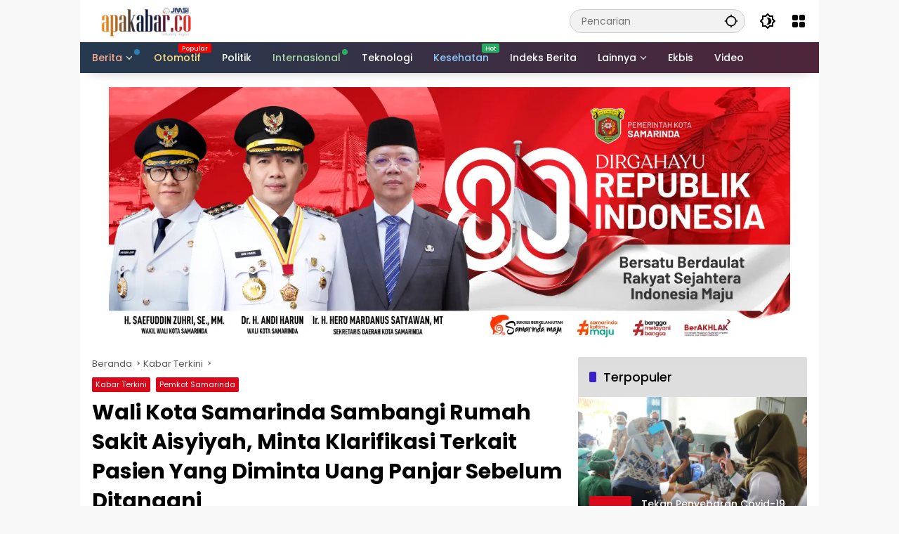

--- FILE ---
content_type: text/html; charset=UTF-8
request_url: https://apakabar.co/kabar-terkini/wali-kota-samarinda-sambangi-rumah-sakit-aisyiyah-minta-klarifikasi-terkait-pasien-yang-diminta-uang-panjar-sebelum-ditangani/
body_size: 32357
content:
<!doctype html><html lang="id"><head><script data-no-optimize="1">var litespeed_docref=sessionStorage.getItem("litespeed_docref");litespeed_docref&&(Object.defineProperty(document,"referrer",{get:function(){return litespeed_docref}}),sessionStorage.removeItem("litespeed_docref"));</script> <meta charset="UTF-8"><meta name="viewport" content="width=device-width, initial-scale=1"><link rel="profile" href="https://gmpg.org/xfn/11">
 <script type="litespeed/javascript">(function(w,d,s,l,i){w[l]=w[l]||[];w[l].push({'gtm.start':new Date().getTime(),event:'gtm.js'});var f=d.getElementsByTagName(s)[0],j=d.createElement(s),dl=l!='dataLayer'?'&l='+l:'';j.async=!0;j.src='https://www.googletagmanager.com/gtm.js?id='+i+dl;f.parentNode.insertBefore(j,f)})(window,document,'script','dataLayer','GTM-NK6WBZP')</script> <meta property="og:image" content="https://apakabar.co/wp-content/uploads/social-share-watermark/3626_social-share-watermark.jpg"/><meta name='robots' content='index, follow, max-image-preview:large, max-snippet:-1, max-video-preview:-1' /><meta name="google-site-verification" content="jYgAIJkhMp6nCxYa9GHpSiaJvSxoP2eXzqpRG9B-Eko" /><meta name="msvalidate.01" content="811F1038492FACD837EA83DD9B3E0E2D" /><meta name="yandex-verification" content="fdf0f3a8c35536a0" /><title>Wali Kota Samarinda Sambangi Rumah Sakit Aisyiyah, Minta Klarifikasi Terkait Pasien Yang Diminta Uang Panjar Sebelum Ditangani - apakabardotco</title><meta name="description" content="SAMARINDA.apakabar.co- Wali Kota Samarinda Andi Harun melakukan klarifikasi terhadap salah satu Rumah Sakit swasta Aisyiyah yang diduga meminta menyelesaikan proses administrasi terlebih dahulu kepada pasien tanpa mendahulukan penanganan medis.Andi Harun dengan tegas mengatakan bahwa tindakan tersebut sangat tidak dibenarkan, terlebih jika menyangkut keselamatan warga. Ia juga menyebutjika pihak manajemen rumah sakit setidaknya bisa memberikan kebijakan dan mendahulukan penangann, walaupun tindakan tersebut merupakan posedur yang harus dijalankan pihak rumah sakit.“Tindakan tersebut tidak dibenarkan, mestinya dahulukan keselamatan pasien dari pada proses administrsi,” tegasnya kepada pihak manejemen rumah sakit, Senin (17/5/2021)." /><link rel="canonical" href="https://apakabar.co/kabar-terkini/wali-kota-samarinda-sambangi-rumah-sakit-aisyiyah-minta-klarifikasi-terkait-pasien-yang-diminta-uang-panjar-sebelum-ditangani/" /><meta property="og:locale" content="id_ID" /><meta property="og:type" content="article" /><meta property="og:title" content="Wali Kota Samarinda Sambangi Rumah Sakit Aisyiyah, Minta Klarifikasi Terkait Pasien Yang Diminta Uang Panjar Sebelum Ditangani - apakabardotco" /><meta property="og:description" content="SAMARINDA.apakabar.co- Wali Kota Samarinda Andi Harun melakukan klarifikasi terhadap salah satu Rumah Sakit swasta Aisyiyah yang diduga meminta menyelesaikan proses administrasi terlebih dahulu kepada pasien tanpa mendahulukan penanganan medis.Andi Harun dengan tegas mengatakan bahwa tindakan tersebut sangat tidak dibenarkan, terlebih jika menyangkut keselamatan warga. Ia juga menyebutjika pihak manajemen rumah sakit setidaknya bisa memberikan kebijakan dan mendahulukan penangann, walaupun tindakan tersebut merupakan posedur yang harus dijalankan pihak rumah sakit.“Tindakan tersebut tidak dibenarkan, mestinya dahulukan keselamatan pasien dari pada proses administrsi,” tegasnya kepada pihak manejemen rumah sakit, Senin (17/5/2021)." /><meta property="og:url" content="https://apakabar.co/kabar-terkini/wali-kota-samarinda-sambangi-rumah-sakit-aisyiyah-minta-klarifikasi-terkait-pasien-yang-diminta-uang-panjar-sebelum-ditangani/" /><meta property="og:site_name" content="apakabardotco" /><meta property="article:publisher" content="https://www.facebook.com/apakabardotco" /><meta property="article:published_time" content="2021-05-17T11:26:40+00:00" /><meta property="og:image" content="https://apakabar.co/wp-content/uploads/social-share-watermark/3626_social-share-watermark.jpg" /><meta property="og:image:width" content="1024" /><meta property="og:image:height" content="768" /><meta property="og:image:type" content="image/jpeg" /><meta name="author" content="Redaksi" /><meta name="twitter:card" content="summary_large_image" /><meta name="twitter:label1" content="Ditulis oleh" /><meta name="twitter:data1" content="Redaksi" /><meta name="twitter:label2" content="Estimasi waktu membaca" /><meta name="twitter:data2" content="2 menit" /> <script type="application/ld+json" class="yoast-schema-graph">{"@context":"https://schema.org","@graph":[{"@type":"Article","@id":"https://apakabar.co/kabar-terkini/wali-kota-samarinda-sambangi-rumah-sakit-aisyiyah-minta-klarifikasi-terkait-pasien-yang-diminta-uang-panjar-sebelum-ditangani/#article","isPartOf":{"@id":"https://apakabar.co/kabar-terkini/wali-kota-samarinda-sambangi-rumah-sakit-aisyiyah-minta-klarifikasi-terkait-pasien-yang-diminta-uang-panjar-sebelum-ditangani/"},"author":{"name":"Redaksi","@id":"https://apakabar.co/#/schema/person/4e3aa584e4b0c2b7b17b4e823ec72106"},"headline":"Wali Kota Samarinda Sambangi Rumah Sakit Aisyiyah, Minta Klarifikasi Terkait Pasien Yang Diminta Uang Panjar Sebelum Ditangani","datePublished":"2021-05-17T11:26:40+00:00","mainEntityOfPage":{"@id":"https://apakabar.co/kabar-terkini/wali-kota-samarinda-sambangi-rumah-sakit-aisyiyah-minta-klarifikasi-terkait-pasien-yang-diminta-uang-panjar-sebelum-ditangani/"},"wordCount":444,"publisher":{"@id":"https://apakabar.co/#organization"},"image":{"@id":"https://apakabar.co/kabar-terkini/wali-kota-samarinda-sambangi-rumah-sakit-aisyiyah-minta-klarifikasi-terkait-pasien-yang-diminta-uang-panjar-sebelum-ditangani/#primaryimage"},"thumbnailUrl":"https://i0.wp.com/apakabar.co/wp-content/uploads/2021/05/b866b7e4-6f24-439e-8be2-1730dbe52e8f.jpg?fit=1024%2C768&ssl=1","keywords":["Andi Harun","Dinkes Kota Samarinda","Pemkot Samarinda","Rumah Sakit","Wali Kota Samarinda"],"articleSection":["Kabar Terkini","Pemkot Samarinda"],"inLanguage":"id"},{"@type":"WebPage","@id":"https://apakabar.co/kabar-terkini/wali-kota-samarinda-sambangi-rumah-sakit-aisyiyah-minta-klarifikasi-terkait-pasien-yang-diminta-uang-panjar-sebelum-ditangani/","url":"https://apakabar.co/kabar-terkini/wali-kota-samarinda-sambangi-rumah-sakit-aisyiyah-minta-klarifikasi-terkait-pasien-yang-diminta-uang-panjar-sebelum-ditangani/","name":"Wali Kota Samarinda Sambangi Rumah Sakit Aisyiyah, Minta Klarifikasi Terkait Pasien Yang Diminta Uang Panjar Sebelum Ditangani - apakabardotco","isPartOf":{"@id":"https://apakabar.co/#website"},"primaryImageOfPage":{"@id":"https://apakabar.co/kabar-terkini/wali-kota-samarinda-sambangi-rumah-sakit-aisyiyah-minta-klarifikasi-terkait-pasien-yang-diminta-uang-panjar-sebelum-ditangani/#primaryimage"},"image":{"@id":"https://apakabar.co/kabar-terkini/wali-kota-samarinda-sambangi-rumah-sakit-aisyiyah-minta-klarifikasi-terkait-pasien-yang-diminta-uang-panjar-sebelum-ditangani/#primaryimage"},"thumbnailUrl":"https://i0.wp.com/apakabar.co/wp-content/uploads/2021/05/b866b7e4-6f24-439e-8be2-1730dbe52e8f.jpg?fit=1024%2C768&ssl=1","datePublished":"2021-05-17T11:26:40+00:00","description":"SAMARINDA.apakabar.co- Wali Kota Samarinda Andi Harun melakukan klarifikasi terhadap salah satu Rumah Sakit swasta Aisyiyah yang diduga meminta menyelesaikan proses administrasi terlebih dahulu kepada pasien tanpa mendahulukan penanganan medis.Andi Harun dengan tegas mengatakan bahwa tindakan tersebut sangat tidak dibenarkan, terlebih jika menyangkut keselamatan warga. Ia juga menyebutjika pihak manajemen rumah sakit setidaknya bisa memberikan kebijakan dan mendahulukan penangann, walaupun tindakan tersebut merupakan posedur yang harus dijalankan pihak rumah sakit.“Tindakan tersebut tidak dibenarkan, mestinya dahulukan keselamatan pasien dari pada proses administrsi,” tegasnya kepada pihak manejemen rumah sakit, Senin (17/5/2021).","breadcrumb":{"@id":"https://apakabar.co/kabar-terkini/wali-kota-samarinda-sambangi-rumah-sakit-aisyiyah-minta-klarifikasi-terkait-pasien-yang-diminta-uang-panjar-sebelum-ditangani/#breadcrumb"},"inLanguage":"id","potentialAction":[{"@type":"ReadAction","target":["https://apakabar.co/kabar-terkini/wali-kota-samarinda-sambangi-rumah-sakit-aisyiyah-minta-klarifikasi-terkait-pasien-yang-diminta-uang-panjar-sebelum-ditangani/"]}]},{"@type":"ImageObject","inLanguage":"id","@id":"https://apakabar.co/kabar-terkini/wali-kota-samarinda-sambangi-rumah-sakit-aisyiyah-minta-klarifikasi-terkait-pasien-yang-diminta-uang-panjar-sebelum-ditangani/#primaryimage","url":"https://i0.wp.com/apakabar.co/wp-content/uploads/2021/05/b866b7e4-6f24-439e-8be2-1730dbe52e8f.jpg?fit=1024%2C768&ssl=1","contentUrl":"https://i0.wp.com/apakabar.co/wp-content/uploads/2021/05/b866b7e4-6f24-439e-8be2-1730dbe52e8f.jpg?fit=1024%2C768&ssl=1","width":1024,"height":768,"caption":"Wali Kota Samarinda, Andi Harun Tegas Meminta Klarifikasi Manajemen Rumah Sakit Prosedur YangMembebankan Pasien, Senin (17/5/2021)"},{"@type":"BreadcrumbList","@id":"https://apakabar.co/kabar-terkini/wali-kota-samarinda-sambangi-rumah-sakit-aisyiyah-minta-klarifikasi-terkait-pasien-yang-diminta-uang-panjar-sebelum-ditangani/#breadcrumb","itemListElement":[{"@type":"ListItem","position":1,"name":"Beranda","item":"https://apakabar.co/"},{"@type":"ListItem","position":2,"name":"Wali Kota Samarinda Sambangi Rumah Sakit Aisyiyah, Minta Klarifikasi Terkait Pasien Yang Diminta Uang Panjar Sebelum Ditangani"}]},{"@type":"WebSite","@id":"https://apakabar.co/#website","url":"https://apakabar.co/","name":"apakabardotco","description":"Aktual dan Ringan","publisher":{"@id":"https://apakabar.co/#organization"},"potentialAction":[{"@type":"SearchAction","target":{"@type":"EntryPoint","urlTemplate":"https://apakabar.co/?s={search_term_string}"},"query-input":{"@type":"PropertyValueSpecification","valueRequired":true,"valueName":"search_term_string"}}],"inLanguage":"id"},{"@type":"Organization","@id":"https://apakabar.co/#organization","name":"apakabar","url":"https://apakabar.co/","logo":{"@type":"ImageObject","inLanguage":"id","@id":"https://apakabar.co/#/schema/logo/image/","url":"https://apakabar.co/wp-content/uploads/2020/09/intro-apakabarco.png","contentUrl":"https://apakabar.co/wp-content/uploads/2020/09/intro-apakabarco.png","width":1000,"height":1000,"caption":"apakabar"},"image":{"@id":"https://apakabar.co/#/schema/logo/image/"},"sameAs":["https://www.facebook.com/apakabardotco","https://www.instagram.com/apakabardotco","https://www.youtube.com/channel/UCclgHNklgE32C-OyP-doxcA"]},{"@type":"Person","@id":"https://apakabar.co/#/schema/person/4e3aa584e4b0c2b7b17b4e823ec72106","name":"Redaksi","image":{"@type":"ImageObject","inLanguage":"id","@id":"https://apakabar.co/#/schema/person/image/","url":"https://secure.gravatar.com/avatar/ad6cee19ff89fc5e0aa7b108b21e656a7dcc035e87cacfb613b0095514a4f12b?s=96&d=mm&r=g","contentUrl":"https://secure.gravatar.com/avatar/ad6cee19ff89fc5e0aa7b108b21e656a7dcc035e87cacfb613b0095514a4f12b?s=96&d=mm&r=g","caption":"Redaksi"},"sameAs":["http://apakabar.co"],"url":"https://apakabar.co/author/admin/"}]}</script> <link rel='dns-prefetch' href='//www.googletagmanager.com' /><link rel='dns-prefetch' href='//stats.wp.com' /><link rel='dns-prefetch' href='//v0.wordpress.com' /><link rel='dns-prefetch' href='//pagead2.googlesyndication.com' /><link rel='dns-prefetch' href='//fundingchoicesmessages.google.com' /><link rel='preconnect' href='//c0.wp.com' /><link rel='preconnect' href='//i0.wp.com' /><link rel="alternate" type="application/rss+xml" title="apakabardotco &raquo; Feed" href="https://apakabar.co/feed/" /><link rel="alternate" type="application/rss+xml" title="apakabardotco &raquo; Umpan Komentar" href="https://apakabar.co/comments/feed/" /><link rel="alternate" type="application/rss+xml" title="apakabardotco &raquo; Wali Kota Samarinda Sambangi Rumah Sakit Aisyiyah, Minta Klarifikasi Terkait Pasien Yang Diminta Uang Panjar Sebelum Ditangani Umpan Komentar" href="https://apakabar.co/kabar-terkini/wali-kota-samarinda-sambangi-rumah-sakit-aisyiyah-minta-klarifikasi-terkait-pasien-yang-diminta-uang-panjar-sebelum-ditangani/feed/" /><link rel="alternate" title="oEmbed (JSON)" type="application/json+oembed" href="https://apakabar.co/wp-json/oembed/1.0/embed?url=https%3A%2F%2Fapakabar.co%2Fkabar-terkini%2Fwali-kota-samarinda-sambangi-rumah-sakit-aisyiyah-minta-klarifikasi-terkait-pasien-yang-diminta-uang-panjar-sebelum-ditangani%2F" /><link rel="alternate" title="oEmbed (XML)" type="text/xml+oembed" href="https://apakabar.co/wp-json/oembed/1.0/embed?url=https%3A%2F%2Fapakabar.co%2Fkabar-terkini%2Fwali-kota-samarinda-sambangi-rumah-sakit-aisyiyah-minta-klarifikasi-terkait-pasien-yang-diminta-uang-panjar-sebelum-ditangani%2F&#038;format=xml" /><link data-optimized="2" rel="stylesheet" href="https://apakabar.co/wp-content/litespeed/css/31053b3cfe017131ff5f14fe6bb8adff.css?ver=a66d8" /> <script type="litespeed/javascript" data-src="https://www.googletagmanager.com/gtag/js?id=G-HV1MXW9RTP" id="google_gtagjs-js"></script> <script id="google_gtagjs-js-after" type="litespeed/javascript">window.dataLayer=window.dataLayer||[];function gtag(){dataLayer.push(arguments)}
gtag("set","linker",{"domains":["apakabar.co"]});gtag("js",new Date());gtag("set","developer_id.dZTNiMT",!0);gtag("config","G-HV1MXW9RTP")</script> <link rel="https://api.w.org/" href="https://apakabar.co/wp-json/" /><link rel="alternate" title="JSON" type="application/json" href="https://apakabar.co/wp-json/wp/v2/posts/3626" /><link rel="EditURI" type="application/rsd+xml" title="RSD" href="https://apakabar.co/xmlrpc.php?rsd" /><meta name="generator" content="WordPress 6.9" /><link rel='shortlink' href='https://wp.me/p7rL6e-Wu' /><meta name="generator" content="Site Kit by Google 1.171.0" /><link rel="pingback" href="https://apakabar.co/xmlrpc.php"><script type="litespeed/javascript" data-src="https://pagead2.googlesyndication.com/pagead/js/adsbygoogle.js?client=ca-pub-8098573229186225"crossorigin="anonymous"></script> 
<noscript><img height="1" width="1" style="display:none"
src="https://www.facebook.com/tr?id=1638898603262258&ev=PageView&noscript=1"
/></noscript><meta name="google-adsense-platform-account" content="ca-host-pub-2644536267352236"><meta name="google-adsense-platform-domain" content="sitekit.withgoogle.com"> <script type="litespeed/javascript" data-src="https://pagead2.googlesyndication.com/pagead/js/adsbygoogle.js?client=ca-pub-8098573229186225&amp;host=ca-host-pub-2644536267352236" crossorigin="anonymous"></script> <link rel="icon" href="https://i0.wp.com/apakabar.co/wp-content/uploads/2025/08/cropped-apakabar-logo.png?fit=32%2C32&#038;ssl=1" sizes="32x32" /><link rel="icon" href="https://i0.wp.com/apakabar.co/wp-content/uploads/2025/08/cropped-apakabar-logo.png?fit=192%2C192&#038;ssl=1" sizes="192x192" /><link rel="apple-touch-icon" href="https://i0.wp.com/apakabar.co/wp-content/uploads/2025/08/cropped-apakabar-logo.png?fit=180%2C180&#038;ssl=1" /><meta name="msapplication-TileImage" content="https://i0.wp.com/apakabar.co/wp-content/uploads/2025/08/cropped-apakabar-logo.png?fit=270%2C270&#038;ssl=1" /></head><body class="wp-singular post-template-default single single-post postid-3626 single-format-standard wp-custom-logo wp-embed-responsive wp-theme-wpmedia idtheme kentooz gmr-box-layout author-hidden">
<a class="skip-link screen-reader-text" href="#primary">Langsung ke konten</a><div class="gmr-verytopbanner text-center gmrclose-element"><div class="container"><div class="gmr-parallax"><div class="rellax"><div class="in-rellax"><div class="idt-xclosewrap"><div class="idt-xclosetext">Scroll untuk baca artikel</div><button class="idt-xclose-top close-modal gmrbtnclose">&times;</button></div><div class="idt-rellax-bannerwrap"><img data-lazyloaded="1" src="[data-uri]" data-src="https://kaltimminutes.co/wp-content/uploads/2025/08/Ucapan-Ulang-Tahun-RI-ke-80.webp" alt="Example 325x300" title="Example 325x300" width="325" height="300"></div></div></div></div></div></div><div id="page" class="site"><div id="topnavwrap" class="gmr-topnavwrap clearfix"><div class="container"><header id="masthead" class="list-flex site-header"><div class="row-flex gmr-navleft"><div class="site-branding"><div class="gmr-logo"><a class="custom-logo-link" href="https://apakabar.co/" title="apakabardotco" rel="home"><img data-lazyloaded="1" src="[data-uri]" class="custom-logo" data-src="https://i0.wp.com/apakabar.co/wp-content/uploads/2024/04/cropped-apakabar-logojmsi-e1713885030863.png?fit=153%2C45&#038;ssl=1" width="153" height="45" alt="apakabardotco" loading="lazy" /></a></div></div></div><div class="row-flex gmr-navright">
<span class="gmr-top-date" data-lang="id"></span><div class="gmr-search desktop-only"><form method="get" class="gmr-searchform searchform" action="https://apakabar.co/">
<input type="text" name="s" id="s" placeholder="Pencarian" />
<input type="hidden" name="post_type[]" value="post" />
<button type="submit" role="button" class="gmr-search-submit gmr-search-icon" aria-label="Kirim">
<svg xmlns="http://www.w3.org/2000/svg" height="24px" viewBox="0 0 24 24" width="24px" fill="currentColor"><path d="M0 0h24v24H0V0z" fill="none"/><path d="M20.94 11c-.46-4.17-3.77-7.48-7.94-7.94V1h-2v2.06C6.83 3.52 3.52 6.83 3.06 11H1v2h2.06c.46 4.17 3.77 7.48 7.94 7.94V23h2v-2.06c4.17-.46 7.48-3.77 7.94-7.94H23v-2h-2.06zM12 19c-3.87 0-7-3.13-7-7s3.13-7 7-7 7 3.13 7 7-3.13 7-7 7z"/></svg>
</button></form></div><button role="button" class="darkmode-button topnav-button" aria-label="Mode Gelap"><svg xmlns="http://www.w3.org/2000/svg" height="24px" viewBox="0 0 24 24" width="24px" fill="currentColor"><path d="M0 0h24v24H0V0z" fill="none"/><path d="M20 8.69V4h-4.69L12 .69 8.69 4H4v4.69L.69 12 4 15.31V20h4.69L12 23.31 15.31 20H20v-4.69L23.31 12 20 8.69zm-2 5.79V18h-3.52L12 20.48 9.52 18H6v-3.52L3.52 12 6 9.52V6h3.52L12 3.52 14.48 6H18v3.52L20.48 12 18 14.48zM12.29 7c-.74 0-1.45.17-2.08.46 1.72.79 2.92 2.53 2.92 4.54s-1.2 3.75-2.92 4.54c.63.29 1.34.46 2.08.46 2.76 0 5-2.24 5-5s-2.24-5-5-5z"/></svg></button><div class="gmr-menugrid-btn gmrclick-container"><button id="menugrid-button" class="topnav-button gmrbtnclick" aria-label="Buka Menu"><svg xmlns="http://www.w3.org/2000/svg" enable-background="new 0 0 24 24" height="24px" viewBox="0 0 24 24" width="24px" fill="currentColor"><g><rect fill="none" height="24" width="24"/></g><g><g><path d="M5,11h4c1.1,0,2-0.9,2-2V5c0-1.1-0.9-2-2-2H5C3.9,3,3,3.9,3,5v4C3,10.1,3.9,11,5,11z"/><path d="M5,21h4c1.1,0,2-0.9,2-2v-4c0-1.1-0.9-2-2-2H5c-1.1,0-2,0.9-2,2v4C3,20.1,3.9,21,5,21z"/><path d="M13,5v4c0,1.1,0.9,2,2,2h4c1.1,0,2-0.9,2-2V5c0-1.1-0.9-2-2-2h-4C13.9,3,13,3.9,13,5z"/><path d="M15,21h4c1.1,0,2-0.9,2-2v-4c0-1.1-0.9-2-2-2h-4c-1.1,0-2,0.9-2,2v4C13,20.1,13.9,21,15,21z"/></g></g></svg></button><div id="dropdown-container" class="gmr-secondmenu-dropdown gmr-dropdown"><ul id="secondary-menu" class="menu"><li id="menu-item-78" class="menu-item menu-item-type-taxonomy menu-item-object-post_tag menu-item-78"><a href="https://apakabar.co/tag/manfaat-buah/">Manfaat Buah</a></li><li id="menu-item-79" class="menu-item menu-item-type-taxonomy menu-item-object-post_tag menu-item-79"><a href="https://apakabar.co/tag/berita-otomotif/">Berita Otomotif</a></li><li id="menu-item-80" class="menu-item menu-item-type-taxonomy menu-item-object-post_tag menu-item-80"><a href="https://apakabar.co/tag/berita-teknologi/">Berita Teknologi</a></li><li id="menu-item-81" class="menu-item menu-item-type-taxonomy menu-item-object-post_tag menu-item-81"><a href="https://apakabar.co/tag/berita-internasional/">Berita Internasional</a></li><li id="menu-item-82" class="menu-item menu-item-type-taxonomy menu-item-object-post_tag menu-item-82"><a href="https://apakabar.co/tag/nissan/">Nissan</a></li><li id="menu-item-16171" class="menu-item menu-item-type-taxonomy menu-item-object-post_tag menu-item-16171"><a href="https://apakabar.co/tag/mitsubishi/">Mitsubishi</a></li><li id="menu-item-16172" class="menu-item menu-item-type-taxonomy menu-item-object-post_tag menu-item-16172"><a href="https://apakabar.co/tag/rusia/">Rusia</a></li><li id="menu-item-16173" class="menu-item menu-item-type-taxonomy menu-item-object-post_tag menu-item-16173"><a href="https://apakabar.co/tag/ukraina/">Ukraina</a></li></ul></div></div><button id="gmr-responsive-menu" role="button" class="mobile-only" aria-label="Menu" data-target="#gmr-sidemenu-id" data-toggle="onoffcanvas" aria-expanded="false" rel="nofollow"><svg xmlns="http://www.w3.org/2000/svg" width="24" height="24" viewBox="0 0 24 24"><path fill="currentColor" d="m19.31 18.9l3.08 3.1L21 23.39l-3.12-3.07c-.69.43-1.51.68-2.38.68c-2.5 0-4.5-2-4.5-4.5s2-4.5 4.5-4.5s4.5 2 4.5 4.5c0 .88-.25 1.71-.69 2.4m-3.81.1a2.5 2.5 0 0 0 0-5a2.5 2.5 0 0 0 0 5M21 4v2H3V4h18M3 16v-2h6v2H3m0-5V9h18v2h-2.03c-1.01-.63-2.2-1-3.47-1s-2.46.37-3.47 1H3Z"/></svg></button></div></header></div><nav id="main-nav" class="main-navigation gmr-mainmenu"><div class="container"><ul id="primary-menu" class="menu"><li id="menu-item-60" class="menu-dot menu-red-light blue menu-item menu-item-type-taxonomy menu-item-object-category menu-item-has-children menu-item-60"><a href="https://apakabar.co/topik/berita/"><span>Berita</span></a><ul class="sub-menu"><li id="menu-item-16" class="menu-item menu-item-type-taxonomy menu-item-object-category current-post-ancestor current-menu-parent current-post-parent menu-item-16"><a href="https://apakabar.co/topik/kabar-terkini/"><span>Kabar Terkini</span></a></li><li id="menu-item-451" class="menu-item menu-item-type-taxonomy menu-item-object-category menu-item-451"><a href="https://apakabar.co/topik/kabar-terkini/nasional/"><span>Nasional</span></a></li><li id="menu-item-452" class="menu-item menu-item-type-taxonomy menu-item-object-category menu-item-452"><a href="https://apakabar.co/topik/kabar-terkini/internasional/"><span>Internasional</span></a></li><li id="menu-item-6449" class="menu-item menu-item-type-taxonomy menu-item-object-category menu-item-6449"><a href="https://apakabar.co/topik/hukrim/"><span>Hukrim</span></a></li><li id="menu-item-39" class="menu-item menu-item-type-taxonomy menu-item-object-category current-post-ancestor menu-item-has-children menu-item-39"><a href="https://apakabar.co/topik/advetorial/"><span>Advetorial</span></a><ul class="sub-menu"><li id="menu-item-2777" class="menu-item menu-item-type-taxonomy menu-item-object-category current-post-ancestor current-menu-parent current-post-parent menu-item-2777"><a href="https://apakabar.co/topik/advetorial/pemkot-samarinda/"><span>Pemkot Samarinda</span></a></li><li id="menu-item-1650" class="menu-item menu-item-type-taxonomy menu-item-object-category menu-item-1650"><a href="https://apakabar.co/topik/advetorial/dprdkaltim/"><span>DPRD KALTIM</span></a></li></ul></li></ul></li><li id="menu-item-16166" class="menu-orange-light menu-new menu-item menu-item-type-taxonomy menu-item-object-category menu-item-16166"><a href="https://apakabar.co/topik/otomotif/" data-desciption="Popular"><span>Otomotif</span></a></li><li id="menu-item-95" class="menu-item menu-item-type-taxonomy menu-item-object-category menu-item-95"><a href="https://apakabar.co/topik/politik/"><span>Politik</span></a></li><li id="menu-item-63" class="menu-green-light menu-dot green menu-item menu-item-type-taxonomy menu-item-object-category menu-item-63"><a href="https://apakabar.co/topik/kabar-terkini/internasional/"><span>Internasional</span></a></li><li id="menu-item-64" class="menu-item menu-item-type-taxonomy menu-item-object-category menu-item-64"><a href="https://apakabar.co/topik/teknologi/"><span>Teknologi</span></a></li><li id="menu-item-61" class="menu-blue-light menu-new green menu-item menu-item-type-taxonomy menu-item-object-category menu-item-61"><a href="https://apakabar.co/topik/kesehatan/" data-desciption="Hot"><span>Kesehatan</span></a></li><li id="menu-item-16170" class="menu-item menu-item-type-post_type menu-item-object-page menu-item-home menu-item-16170"><a href="https://apakabar.co/indeks-berita-2/"><span>Indeks Berita</span></a></li><li id="menu-item-65" class="col-2 desktop-only menu-item menu-item-type-custom menu-item-object-custom menu-item-has-children menu-item-65"><a href="#"><span>Lainnya</span></a><ul class="sub-menu"><li id="menu-item-66" class="menu-item menu-item-type-taxonomy menu-item-object-post_tag menu-item-66"><a href="https://apakabar.co/tag/manfaat-buah/"><span>MANFAAT BUAH</span></a></li><li id="menu-item-16211" class="menu-item menu-item-type-taxonomy menu-item-object-newstopic menu-item-16211"><a href="https://apakabar.co/topic/kabar-kaltim/"><span>KABAR KALTIM</span></a></li><li id="menu-item-16212" class="menu-item menu-item-type-taxonomy menu-item-object-newstopic menu-item-16212"><a href="https://apakabar.co/topic/kabar-samarinda/"><span>KABAR SAMARINDA</span></a></li><li id="menu-item-93" class="menu-item menu-item-type-taxonomy menu-item-object-category menu-item-has-children menu-item-93"><a href="https://apakabar.co/topik/gaya-hidup/"><span>Gaya Hidup</span></a><ul class="sub-menu"><li id="menu-item-69" class="menu-item menu-item-type-taxonomy menu-item-object-category menu-item-69"><a href="https://apakabar.co/topik/otomotif/"><span>Otomotif</span></a></li><li id="menu-item-96" class="menu-item menu-item-type-taxonomy menu-item-object-category menu-item-96"><a href="https://apakabar.co/topik/iptek/"><span>IPTEK</span></a></li><li id="menu-item-37" class="menu-item menu-item-type-taxonomy menu-item-object-category menu-item-37"><a href="https://apakabar.co/topik/olahraga/"><span>Olahraga</span></a></li></ul></li></ul></li><li id="menu-item-94" class="menu-item menu-item-type-taxonomy menu-item-object-category menu-item-94"><a href="https://apakabar.co/topik/ekbis/"><span>Ekbis</span></a></li><li id="menu-item-38" class="menu-item menu-item-type-taxonomy menu-item-object-category menu-item-38"><a href="https://apakabar.co/topik/video/"><span>Video</span></a></li></ul></div></nav></div><div class="gmr-topbanner text-center"><div class="container"><img data-lazyloaded="1" src="[data-uri]" data-src="https://apakabar.co/wp-content/uploads/2025/08/Ucapan-Ulang-Tahun-RI-ke-80-beserta-Sekda.webp" alt="Example 728x250" title="Example 970x250" loading="lazy" width="970" height="250"></div></div><div id="content" class="gmr-content"><div class="container"><div class="row"><main id="primary" class="site-main col-md-8"><article id="post-3626" class="post type-post hentry content-single"><div class="breadcrumbs" itemscope itemtype="https://schema.org/BreadcrumbList">
<span class="first-cl" itemprop="itemListElement" itemscope itemtype="https://schema.org/ListItem">
<a itemscope itemtype="https://schema.org/WebPage" itemprop="item" itemid="https://apakabar.co/" href="https://apakabar.co/"><span itemprop="name">Beranda</span></a>
<span itemprop="position" content="1"></span>
</span>
<span class="separator"></span>
<span class="0-cl" itemprop="itemListElement" itemscope itemtype="http://schema.org/ListItem">
<a itemscope itemtype="https://schema.org/WebPage" itemprop="item" itemid="https://apakabar.co/topik/kabar-terkini/" href="https://apakabar.co/topik/kabar-terkini/"><span itemprop="name">Kabar Terkini</span></a>
<span itemprop="position" content="2"></span>
</span>
<span class="separator"></span>
<span class="last-cl" itemscope itemtype="https://schema.org/ListItem">
<span itemprop="name">Wali Kota Samarinda Sambangi Rumah Sakit Aisyiyah, Minta Klarifikasi Terkait Pasien Yang Diminta Uang Panjar Sebelum Ditangani</span>
<span itemprop="position" content="3"></span>
</span></div><header class="entry-header entry-header-single">
<span class="cat-links-content"><a href="https://apakabar.co/topik/kabar-terkini/" title="Lihat semua posts di Kabar Terkini">Kabar Terkini</a><a href="https://apakabar.co/topik/advetorial/pemkot-samarinda/" title="Lihat semua posts di Pemkot Samarinda">Pemkot Samarinda</a></span><h1 class="entry-title"><strong>Wali Kota Samarinda Sambangi Rumah Sakit Aisyiyah, Minta Klarifikasi Terkait Pasien Yang Diminta Uang Panjar Sebelum Ditangani</strong></h1><div class="list-flex clearfix"><div class="gmr-gravatar-metasingle"><a class="url" href="https://apakabar.co/author/admin/" title="Permalink ke: Redaksi"><img data-lazyloaded="1" src="[data-uri]" alt='' data-src='https://secure.gravatar.com/avatar/ad6cee19ff89fc5e0aa7b108b21e656a7dcc035e87cacfb613b0095514a4f12b?s=40&#038;d=mm&#038;r=g' data-srcset='https://secure.gravatar.com/avatar/ad6cee19ff89fc5e0aa7b108b21e656a7dcc035e87cacfb613b0095514a4f12b?s=80&#038;d=mm&#038;r=g 2x' class='avatar avatar-40 photo img-cicle' height='40' width='40' decoding='async'/></a></div><div class="gmr-content-metasingle"><div class="meta-content"><span class="author vcard"><a class="url fn n" href="https://apakabar.co/author/admin/" title="Redaksi">Redaksi</a></span><span class="count-text"><svg xmlns="http://www.w3.org/2000/svg" enable-background="new 0 0 24 24" height="24px" viewBox="0 0 24 24" width="24px" fill="currentColor"><g><rect fill="none" height="24" width="24" x="0"/></g><g><path d="M22.47,5.2C22,4.96,21.51,4.76,21,4.59v12.03C19.86,16.21,18.69,16,17.5,16c-1.9,0-3.78,0.54-5.5,1.58V5.48 C10.38,4.55,8.51,4,6.5,4C4.71,4,3.02,4.44,1.53,5.2C1.2,5.36,1,5.71,1,6.08v12.08c0,0.58,0.47,0.99,1,0.99 c0.16,0,0.32-0.04,0.48-0.12C3.69,18.4,5.05,18,6.5,18c2.07,0,3.98,0.82,5.5,2c1.52-1.18,3.43-2,5.5-2c1.45,0,2.81,0.4,4.02,1.04 c0.16,0.08,0.32,0.12,0.48,0.12c0.52,0,1-0.41,1-0.99V6.08C23,5.71,22.8,5.36,22.47,5.2z M10,16.62C8.86,16.21,7.69,16,6.5,16 c-1.19,0-2.36,0.21-3.5,0.62V6.71C4.11,6.24,5.28,6,6.5,6C7.7,6,8.89,6.25,10,6.72V16.62z M19,0.5l-5,5V15l5-4.5V0.5z"/></g></svg><span class="in-count-text">3 min baca</span></span></div><div class="meta-content"><span class="posted-on"><time class="entry-date published updated" datetime="2021-05-17T19:26:40+08:00">17 Mei 2021</time></span></div></div><div class="gmr-content-share list-right"><div class="gmr-iconnotif"><div class="gmr-iconnotif-wrap"><svg xmlns="http://www.w3.org/2000/svg" height="24px" viewBox="0 0 24 24" width="24px" fill="currentColor"><path d="M0 0h24v24H0V0z" fill="none"/><path d="M12 6c3.79 0 7.17 2.13 8.82 5.5C19.17 14.87 15.79 17 12 17s-7.17-2.13-8.82-5.5C4.83 8.13 8.21 6 12 6m0-2C7 4 2.73 7.11 1 11.5 2.73 15.89 7 19 12 19s9.27-3.11 11-7.5C21.27 7.11 17 4 12 4zm0 5c1.38 0 2.5 1.12 2.5 2.5S13.38 14 12 14s-2.5-1.12-2.5-2.5S10.62 9 12 9m0-2c-2.48 0-4.5 2.02-4.5 4.5S9.52 16 12 16s4.5-2.02 4.5-4.5S14.48 7 12 7z"/></svg><span class="notif-number">187</span></div></div><button id="share-modal" data-modal="gmr-popupwrap" aria-label="Bagikan"><svg xmlns="http://www.w3.org/2000/svg" height="24px" viewBox="0 0 24 24" width="24px" fill="currentColor"><path d="M0 0h24v24H0V0z" fill="none"/><path d="M18 16.08c-.76 0-1.44.3-1.96.77L8.91 12.7c.05-.23.09-.46.09-.7s-.04-.47-.09-.7l7.05-4.11c.54.5 1.25.81 2.04.81 1.66 0 3-1.34 3-3s-1.34-3-3-3-3 1.34-3 3c0 .24.04.47.09.7L8.04 9.81C7.5 9.31 6.79 9 6 9c-1.66 0-3 1.34-3 3s1.34 3 3 3c.79 0 1.5-.31 2.04-.81l7.12 4.16c-.05.21-.08.43-.08.65 0 1.61 1.31 2.92 2.92 2.92s2.92-1.31 2.92-2.92c0-1.61-1.31-2.92-2.92-2.92zM18 4c.55 0 1 .45 1 1s-.45 1-1 1-1-.45-1-1 .45-1 1-1zM6 13c-.55 0-1-.45-1-1s.45-1 1-1 1 .45 1 1-.45 1-1 1zm12 7.02c-.55 0-1-.45-1-1s.45-1 1-1 1 .45 1 1-.45 1-1 1z"/></svg></button><div id="gmr-popupwrap" class="gmr-share-popup"><div class="gmr-modalbg close-modal"></div><div class="gmr-in-popup clearfix"><span class="idt-xclose close-modal">&times;</span><h4 class="main-textshare">Wali Kota Samarinda Sambangi Rumah Sakit Aisyiyah, Minta Klarifikasi Terkait Pasien Yang Diminta Uang Panjar Sebelum Ditangani</h4><div class="content-share"><div class="second-textshare">Sebarkan artikel ini</div><ul class="gmr-socialicon-share"><li class="facebook"><a href="https://www.facebook.com/sharer/sharer.php?u=https%3A%2F%2Fapakabar.co%2Fkabar-terkini%2Fwali-kota-samarinda-sambangi-rumah-sakit-aisyiyah-minta-klarifikasi-terkait-pasien-yang-diminta-uang-panjar-sebelum-ditangani%2F" target="_blank" rel="nofollow" data-title="Facebook" title="Facebook"><svg xmlns="http://www.w3.org/2000/svg" width="0.63em" height="1em" viewBox="0 0 320 512"><path fill="currentColor" d="m279.14 288l14.22-92.66h-88.91v-60.13c0-25.35 12.42-50.06 52.24-50.06h40.42V6.26S260.43 0 225.36 0c-73.22 0-121.08 44.38-121.08 124.72v70.62H22.89V288h81.39v224h100.17V288z"/></svg></a></li><li class="twitter"><a href="https://twitter.com/intent/tweet?url=https%3A%2F%2Fapakabar.co%2Fkabar-terkini%2Fwali-kota-samarinda-sambangi-rumah-sakit-aisyiyah-minta-klarifikasi-terkait-pasien-yang-diminta-uang-panjar-sebelum-ditangani%2F&amp;text=Wali%20Kota%20Samarinda%20Sambangi%20Rumah%20Sakit%20Aisyiyah%2C%20Minta%20Klarifikasi%20Terkait%20Pasien%20Yang%20Diminta%20Uang%20Panjar%20Sebelum%20Ditangani" target="_blank" rel="nofollow" data-title="Twitter" title="Twitter"><svg xmlns="http://www.w3.org/2000/svg" width="24" height="24" viewBox="0 0 24 24"><path fill="currentColor" d="M18.205 2.25h3.308l-7.227 8.26l8.502 11.24H16.13l-5.214-6.817L4.95 21.75H1.64l7.73-8.835L1.215 2.25H8.04l4.713 6.231l5.45-6.231Zm-1.161 17.52h1.833L7.045 4.126H5.078L17.044 19.77Z"/></svg></a></li><li class="telegram"><a href="https://t.me/share/url?url=https%3A%2F%2Fapakabar.co%2Fkabar-terkini%2Fwali-kota-samarinda-sambangi-rumah-sakit-aisyiyah-minta-klarifikasi-terkait-pasien-yang-diminta-uang-panjar-sebelum-ditangani%2F&amp;text=Wali%20Kota%20Samarinda%20Sambangi%20Rumah%20Sakit%20Aisyiyah%2C%20Minta%20Klarifikasi%20Terkait%20Pasien%20Yang%20Diminta%20Uang%20Panjar%20Sebelum%20Ditangani" target="_blank" rel="nofollow" data-title="Telegram" title="Telegram"><svg xmlns="http://www.w3.org/2000/svg" width="0.88em" height="1em" viewBox="0 0 448 512"><path fill="currentColor" d="m446.7 98.6l-67.6 318.8c-5.1 22.5-18.4 28.1-37.3 17.5l-103-75.9l-49.7 47.8c-5.5 5.5-10.1 10.1-20.7 10.1l7.4-104.9l190.9-172.5c8.3-7.4-1.8-11.5-12.9-4.1L117.8 284L16.2 252.2c-22.1-6.9-22.5-22.1 4.6-32.7L418.2 66.4c18.4-6.9 34.5 4.1 28.5 32.2z"/></svg></a></li><li class="pinterest"><a href="https://pinterest.com/pin/create/button/?url=https%3A%2F%2Fapakabar.co%2Fkabar-terkini%2Fwali-kota-samarinda-sambangi-rumah-sakit-aisyiyah-minta-klarifikasi-terkait-pasien-yang-diminta-uang-panjar-sebelum-ditangani%2F&amp;desciption=Wali%20Kota%20Samarinda%20Sambangi%20Rumah%20Sakit%20Aisyiyah%2C%20Minta%20Klarifikasi%20Terkait%20Pasien%20Yang%20Diminta%20Uang%20Panjar%20Sebelum%20Ditangani&amp;media=https%3A%2F%2Fi0.wp.com%2Fapakabar.co%2Fwp-content%2Fuploads%2F2021%2F05%2Fb866b7e4-6f24-439e-8be2-1730dbe52e8f.jpg%3Ffit%3D1024%252C768%26%23038%3Bssl%3D1" target="_blank" rel="nofollow" data-title="Pin" title="Pin"><svg xmlns="http://www.w3.org/2000/svg" width="24" height="24" viewBox="-4.5 -2 24 24"><path fill="currentColor" d="M6.17 13.097c-.506 2.726-1.122 5.34-2.95 6.705c-.563-4.12.829-7.215 1.475-10.5c-1.102-1.91.133-5.755 2.457-4.808c2.86 1.166-2.477 7.102 1.106 7.844c3.741.774 5.269-6.683 2.949-9.109C7.855-.272 1.45 3.15 2.238 8.163c.192 1.226 1.421 1.598.491 3.29C.584 10.962-.056 9.22.027 6.897C.159 3.097 3.344.435 6.538.067c4.04-.466 7.831 1.527 8.354 5.44c.59 4.416-1.823 9.2-6.142 8.855c-1.171-.093-1.663-.69-2.58-1.265z"/></svg></a></li><li class="whatsapp"><a href="https://api.whatsapp.com/send?text=Wali%20Kota%20Samarinda%20Sambangi%20Rumah%20Sakit%20Aisyiyah%2C%20Minta%20Klarifikasi%20Terkait%20Pasien%20Yang%20Diminta%20Uang%20Panjar%20Sebelum%20Ditangani https%3A%2F%2Fapakabar.co%2Fkabar-terkini%2Fwali-kota-samarinda-sambangi-rumah-sakit-aisyiyah-minta-klarifikasi-terkait-pasien-yang-diminta-uang-panjar-sebelum-ditangani%2F" target="_blank" rel="nofollow" data-title="WhatsApp" title="WhatsApp"><svg xmlns="http://www.w3.org/2000/svg" width="0.88em" height="1em" viewBox="0 0 448 512"><path fill="currentColor" d="M380.9 97.1C339 55.1 283.2 32 223.9 32c-122.4 0-222 99.6-222 222c0 39.1 10.2 77.3 29.6 111L0 480l117.7-30.9c32.4 17.7 68.9 27 106.1 27h.1c122.3 0 224.1-99.6 224.1-222c0-59.3-25.2-115-67.1-157zm-157 341.6c-33.2 0-65.7-8.9-94-25.7l-6.7-4l-69.8 18.3L72 359.2l-4.4-7c-18.5-29.4-28.2-63.3-28.2-98.2c0-101.7 82.8-184.5 184.6-184.5c49.3 0 95.6 19.2 130.4 54.1c34.8 34.9 56.2 81.2 56.1 130.5c0 101.8-84.9 184.6-186.6 184.6zm101.2-138.2c-5.5-2.8-32.8-16.2-37.9-18c-5.1-1.9-8.8-2.8-12.5 2.8c-3.7 5.6-14.3 18-17.6 21.8c-3.2 3.7-6.5 4.2-12 1.4c-32.6-16.3-54-29.1-75.5-66c-5.7-9.8 5.7-9.1 16.3-30.3c1.8-3.7.9-6.9-.5-9.7c-1.4-2.8-12.5-30.1-17.1-41.2c-4.5-10.8-9.1-9.3-12.5-9.5c-3.2-.2-6.9-.2-10.6-.2c-3.7 0-9.7 1.4-14.8 6.9c-5.1 5.6-19.4 19-19.4 46.3c0 27.3 19.9 53.7 22.6 57.4c2.8 3.7 39.1 59.7 94.8 83.8c35.2 15.2 49 16.5 66.6 13.9c10.7-1.6 32.8-13.4 37.4-26.4c4.6-13 4.6-24.1 3.2-26.4c-1.3-2.5-5-3.9-10.5-6.6z"/></svg></a></li></ul></div></div></div></div></div></header><figure class="post-thumbnail gmr-thumbnail-single">
<img data-lazyloaded="1" src="[data-uri]" width="1024" height="768" data-src="https://apakabar.co/wp-content/uploads/2021/05/b866b7e4-6f24-439e-8be2-1730dbe52e8f.jpg.webp" class="attachment-post-thumbnail size-post-thumbnail wp-post-image" alt="" decoding="async" fetchpriority="high" data-srcset="https://i0.wp.com/apakabar.co/wp-content/uploads/2021/05/b866b7e4-6f24-439e-8be2-1730dbe52e8f.jpg?w=1024&amp;ssl=1 1024w, https://i0.wp.com/apakabar.co/wp-content/uploads/2021/05/b866b7e4-6f24-439e-8be2-1730dbe52e8f.jpg?resize=148%2C111&amp;ssl=1 148w, https://i0.wp.com/apakabar.co/wp-content/uploads/2021/05/b866b7e4-6f24-439e-8be2-1730dbe52e8f.jpg?resize=768%2C576&amp;ssl=1 768w" data-sizes="(max-width: 1024px) 100vw, 1024px" /><figcaption class="wp-caption-text">Wali Kota Samarinda, Andi Harun Tegas Meminta Klarifikasi Manajemen Rumah Sakit Prosedur YangMembebankan Pasien, Senin (17/5/2021)</figcaption></figure><div class="single-wrap"><div class="entry-content entry-content-single clearfix"><p>SAMARINDA.<span style="color: #003366;"><strong><em>apakabar.co</em></strong></span>&#8211; <a href="https://apakabar.co/tag/wali-kota-samarinda/">Wali Kota Samarinda</a> <a href="https://apakabar.co/tag/andi-harun/">Andi Harun</a> melakukan klarifikasi terhadap salah satu Rumah Sakit swasta Aisyiyah yang diduga meminta menyelesaikan proses administrasi terlebih dahulu kepada pasien tanpa mendahulukan penanganan medis.</p><p><a href="https://apakabar.co/tag/andi-harun/">Andi Harun</a> dengan tegas mengatakan bahwa tindakan tersebut sangat tidak dibenarkan, terlebih jika menyangkut keselamatan warga. Ia juga menyebutjika pihak manajemen rumah sakit setidaknya bisa memberikan kebijakan dan mendahulukan penangann, walaupun tindakan tersebut merupakan posedur yang harus dijalankan pihak rumah sakit.</p><p>“Tindakan tersebut tidak dibenarkan, mestinya dahulukan keselamatan pasien dari pada proses administrsi,” tegasnya kepada pihak manejemen rumah sakit, Senin (17/5/2021).</p><p><a href="https://apakabar.co/tag/andi-harun/">Andi Harun</a> kembali menegaskan jika pihak manajemen rumah sakit beralasan mengedepankan prosedur dan Standard Operating Procedure (SOP) maka <a href="https://apakabar.co/tag/pemkot-samarinda/">Pemerintah Kota</a> (Pemkot) Samarinda juga akan melakukan hal yang sama terkait prosedur, terutama masalah limbah dan itu dilakukan  tidak hanya pada satu rumah sakit saja,tapi semua rumah sakit baik swasta maupun pemerintah.</p><div style="clear:both; margin-top:0em; margin-bottom:1em;"><a href="https://apakabar.co/advetorial/hadiri-acara-buka-puasa-bersama-komunitas-jalan-sehat-ini-pesan-andi-harun/" target="_blank" rel="nofollow" class="ub900e6e4518f91f5cc8ac5603a004e08"><div style="padding-left:1em; padding-right:1em;"><span class="ctaText">BACA JUGA :</span>&nbsp; <span class="postTitle">Hadiri Acara Buka Puasa Bersama Komunitas Jalan Sehat, Ini Pesan Andi Harun</span></div></a></div><p>“Kita melakukan evaluasi dan perbaikan sistem pelayanan disektor kesehatan baik di rumah sakit swasta maupun pemerintahan,” ucapnya.</p><p>Atas tindakan yang terjadi, dirinya menyebut akan melakukan pembinaan terhadap rumah sakit tersebut melalui <a href="https://apakabar.co/tag/dikes-kota-samarinda/">Dinas Kesehatan</a> (Dinkes) Kota Samarinda.</p><p>“Tidak ada sanksi, hanya pembinaan karena sanksi itu adalah jalan terakhir, pihak swasta juga melayani masyarakat, jadi dibina dulu dan di evaluasi terkecuali masih nakal baru kita sanksi,” katanya.</p><p>AH sapaan akrabnya juga mengharapkan jika fungsi-fungsi pelayanan publik yang dilakukan oleh pihak swasta termasuk rumah sakit semakin hari semakin berkualitas terutama tidak berjarak khususnya kepada masyarakat yang susah.</p><p>“Hari ini saya telah menginstruksikan Kepala Dinas (Kadis) Kesehatan, pasti akan ada tapi bentuknya seperti apa biar bisa terjaga kepentingan semua pihak,” ucapnya.</p><p>“Intinya kepada dinas kesehatan dan jajarannya melakukan upaya yang sungguh-sungguh dan serius untuk perbaikan pelayanan publik di bidang kesehatan baik di rumah sakit swasta maupun pemerintah,” sambungnya.</p><div style="clear:both; margin-top:0em; margin-bottom:1em;"><a href="https://apakabar.co/kabar-terkini/probowo-muhaimin-iskadar-daftar-ke-kpu-bareng-diantar-ribuan-kader-dengan-berjalan-kaki/" target="_blank" rel="nofollow" class="u175586ec1eea210622f3893726c24ff2"><div style="padding-left:1em; padding-right:1em;"><span class="ctaText">BACA JUGA :</span>&nbsp; <span class="postTitle">Probowo-Muhaimin Iskadar Daftar Ke KPU Bareng, Diantar Ribuan Kader Dengan Berjalan Kaki</span></div></a></div><p>Sementara itu,Kepada <a href="https://apakabar.co/tag/dikes-kota-samarinda/">Dinas Kesehatan Kota Samarinda</a>, Ismet Kusasih saat mendampingi Andi Harun mengatakan jika pihaknya akan segera melaksanakan instruksi yang diberikan oleh Wali Kota Samarida tersebut</p><p>“Kita sudah dapat instruksi dari Wali Kota Samarinda, bidang yang melayani untuk rujukan sudah diturunkan untuk mengambil semua data,” sebutnya.</p><p>Ismet juga mengucapkan jika melalui kepemimpinan baru ini, pihaknya ingin agar cepat terjadi Universal Health Coverage (UHC) yang merupakan penjaminan kesehatan dengan biaya terjangkau. Karena, dengan UHC akan meminimalisir persoalan yang terjadi saat ini, karena pembiayaan BPJS untuk yang belum memiliki kartu bisa dilayani.</p><p>“Pihak Dinkes akan mencoba untuk menindaklanjuti instruksi dari Wali Kota terkait evaluasi rumah sakit. Mudah-mudahan dalam waktu beberapa hari kedepan kita bisa memanggil pihak rumah sakit. Termasuk terkait prosedur dan SOP dari pihak rumah sakit nanti akan di cek, jika memang ada yang bertentangan maka akan gugur sendirinya,” pungkasnya.</p><footer class="entry-footer entry-footer-single">
<span class="tags-links"><span class="idt-tagtitle">Tag:</span> <a href="https://apakabar.co/tag/andi-harun/" rel="tag">Andi Harun</a> <a href="https://apakabar.co/tag/dinkes-kota-samarinda/" rel="tag">Dinkes Kota Samarinda</a> <a href="https://apakabar.co/tag/pemkot-samarinda/" rel="tag">Pemkot Samarinda</a> <a href="https://apakabar.co/tag/rumah-sakit/" rel="tag">Rumah Sakit</a> <a href="https://apakabar.co/tag/wali-kota-samarinda/" rel="tag">Wali Kota Samarinda</a></span><span class="tags-links gmr-metatopic"><span class="idt-tagtitle">Topik:</span> <a href="https://apakabar.co/topic/pemkot-samarinda/" rel="tag">PEMKOT SAMARINDA</a></span><div class="gmr-nextposts-button">
<a href="https://apakabar.co/kabar-terkini/over-kapasitas-ptth-di-setiap-opd-akan-di-restrukturisasi/" class="nextposts-content-link" title="Over Kapasitas, PTTH di Setiap OPD Akan di Restrukturisasi"><div class="post-thumbnail">
<img data-lazyloaded="1" src="[data-uri]" width="46" height="46" data-src="https://i0.wp.com/apakabar.co/wp-content/uploads/2021/05/d936d07d-5647-4dae-9231-f3cff8674ac1.jpg?resize=46%2C46&amp;ssl=1" class="attachment-thumbnail size-thumbnail wp-post-image" alt="" decoding="async" data-srcset="https://i0.wp.com/apakabar.co/wp-content/uploads/2021/05/d936d07d-5647-4dae-9231-f3cff8674ac1.jpg?resize=46%2C46&amp;ssl=1 46w, https://i0.wp.com/apakabar.co/wp-content/uploads/2021/05/d936d07d-5647-4dae-9231-f3cff8674ac1.jpg?zoom=3&amp;resize=46%2C46&amp;ssl=1 138w" data-sizes="(max-width: 46px) 100vw, 46px" /></div><div class="nextposts-content"><div class="recent-title">Over Kapasitas, PTTH di Setiap OPD Akan di Restrukturisasi</div></div><div class="nextposts-icon">
<svg xmlns="http://www.w3.org/2000/svg" enable-background="new 0 0 24 24" height="24px" viewBox="0 0 24 24" width="24px" fill="currentColor"><g><path d="M0,0h24v24H0V0z" fill="none"/></g><g><polygon points="6.23,20.23 8,22 18,12 8,2 6.23,3.77 14.46,12"/></g></svg></div>
</a></div></footer></div></div><div class="list-flex"><div class="gmr-content-share list-right"><ul class="gmr-socialicon-share"><li class="facebook"><a href="https://www.facebook.com/sharer/sharer.php?u=https%3A%2F%2Fapakabar.co%2Fkabar-terkini%2Fwali-kota-samarinda-sambangi-rumah-sakit-aisyiyah-minta-klarifikasi-terkait-pasien-yang-diminta-uang-panjar-sebelum-ditangani%2F" target="_blank" rel="nofollow" data-title="Facebook" title="Facebook"><svg xmlns="http://www.w3.org/2000/svg" width="0.63em" height="1em" viewBox="0 0 320 512"><path fill="currentColor" d="m279.14 288l14.22-92.66h-88.91v-60.13c0-25.35 12.42-50.06 52.24-50.06h40.42V6.26S260.43 0 225.36 0c-73.22 0-121.08 44.38-121.08 124.72v70.62H22.89V288h81.39v224h100.17V288z"/></svg></a></li><li class="twitter"><a href="https://twitter.com/intent/tweet?url=https%3A%2F%2Fapakabar.co%2Fkabar-terkini%2Fwali-kota-samarinda-sambangi-rumah-sakit-aisyiyah-minta-klarifikasi-terkait-pasien-yang-diminta-uang-panjar-sebelum-ditangani%2F&amp;text=Wali%20Kota%20Samarinda%20Sambangi%20Rumah%20Sakit%20Aisyiyah%2C%20Minta%20Klarifikasi%20Terkait%20Pasien%20Yang%20Diminta%20Uang%20Panjar%20Sebelum%20Ditangani" target="_blank" rel="nofollow" data-title="Twitter" title="Twitter"><svg xmlns="http://www.w3.org/2000/svg" width="24" height="24" viewBox="0 0 24 24"><path fill="currentColor" d="M18.205 2.25h3.308l-7.227 8.26l8.502 11.24H16.13l-5.214-6.817L4.95 21.75H1.64l7.73-8.835L1.215 2.25H8.04l4.713 6.231l5.45-6.231Zm-1.161 17.52h1.833L7.045 4.126H5.078L17.044 19.77Z"/></svg></a></li><li class="telegram"><a href="https://t.me/share/url?url=https%3A%2F%2Fapakabar.co%2Fkabar-terkini%2Fwali-kota-samarinda-sambangi-rumah-sakit-aisyiyah-minta-klarifikasi-terkait-pasien-yang-diminta-uang-panjar-sebelum-ditangani%2F&amp;text=Wali%20Kota%20Samarinda%20Sambangi%20Rumah%20Sakit%20Aisyiyah%2C%20Minta%20Klarifikasi%20Terkait%20Pasien%20Yang%20Diminta%20Uang%20Panjar%20Sebelum%20Ditangani" target="_blank" rel="nofollow" data-title="Telegram" title="Telegram"><svg xmlns="http://www.w3.org/2000/svg" width="0.88em" height="1em" viewBox="0 0 448 512"><path fill="currentColor" d="m446.7 98.6l-67.6 318.8c-5.1 22.5-18.4 28.1-37.3 17.5l-103-75.9l-49.7 47.8c-5.5 5.5-10.1 10.1-20.7 10.1l7.4-104.9l190.9-172.5c8.3-7.4-1.8-11.5-12.9-4.1L117.8 284L16.2 252.2c-22.1-6.9-22.5-22.1 4.6-32.7L418.2 66.4c18.4-6.9 34.5 4.1 28.5 32.2z"/></svg></a></li><li class="whatsapp"><a href="https://api.whatsapp.com/send?text=Wali%20Kota%20Samarinda%20Sambangi%20Rumah%20Sakit%20Aisyiyah%2C%20Minta%20Klarifikasi%20Terkait%20Pasien%20Yang%20Diminta%20Uang%20Panjar%20Sebelum%20Ditangani https%3A%2F%2Fapakabar.co%2Fkabar-terkini%2Fwali-kota-samarinda-sambangi-rumah-sakit-aisyiyah-minta-klarifikasi-terkait-pasien-yang-diminta-uang-panjar-sebelum-ditangani%2F" target="_blank" rel="nofollow" data-title="WhatsApp" title="WhatsApp"><svg xmlns="http://www.w3.org/2000/svg" width="0.88em" height="1em" viewBox="0 0 448 512"><path fill="currentColor" d="M380.9 97.1C339 55.1 283.2 32 223.9 32c-122.4 0-222 99.6-222 222c0 39.1 10.2 77.3 29.6 111L0 480l117.7-30.9c32.4 17.7 68.9 27 106.1 27h.1c122.3 0 224.1-99.6 224.1-222c0-59.3-25.2-115-67.1-157zm-157 341.6c-33.2 0-65.7-8.9-94-25.7l-6.7-4l-69.8 18.3L72 359.2l-4.4-7c-18.5-29.4-28.2-63.3-28.2-98.2c0-101.7 82.8-184.5 184.6-184.5c49.3 0 95.6 19.2 130.4 54.1c34.8 34.9 56.2 81.2 56.1 130.5c0 101.8-84.9 184.6-186.6 184.6zm101.2-138.2c-5.5-2.8-32.8-16.2-37.9-18c-5.1-1.9-8.8-2.8-12.5 2.8c-3.7 5.6-14.3 18-17.6 21.8c-3.2 3.7-6.5 4.2-12 1.4c-32.6-16.3-54-29.1-75.5-66c-5.7-9.8 5.7-9.1 16.3-30.3c1.8-3.7.9-6.9-.5-9.7c-1.4-2.8-12.5-30.1-17.1-41.2c-4.5-10.8-9.1-9.3-12.5-9.5c-3.2-.2-6.9-.2-10.6-.2c-3.7 0-9.7 1.4-14.8 6.9c-5.1 5.6-19.4 19-19.4 46.3c0 27.3 19.9 53.7 22.6 57.4c2.8 3.7 39.1 59.7 94.8 83.8c35.2 15.2 49 16.5 66.6 13.9c10.7-1.6 32.8-13.4 37.4-26.4c4.6-13 4.6-24.1 3.2-26.4c-1.3-2.5-5-3.9-10.5-6.6z"/></svg></a></li></ul></div></div><div class="gmr-related-post"><h3 class="related-text sub-title">Pos Terkait</h3><div class="wpmedia-list-gallery related-gallery"><div class="list-gallery"><div class="module-smallthumb"><a href="https://apakabar.co/advetorial/andi-harun-berikan-arahan-kepada-50-ppk-yang-baru-saja-di-lantik-kpu-samarinda/" class="post-thumbnail" title="Andi Harun Berikan Arahan Kepada 50 PPK Yang Baru Saja Di Lantik KPU Samarinda" rel="bookmark"><img data-lazyloaded="1" src="[data-uri]" width="350" height="220" data-src="https://i0.wp.com/apakabar.co/wp-content/uploads/2024/05/WhatsApp-Image-2024-05-19-at-02.07.08.jpeg?resize=350%2C220&amp;ssl=1" class="attachment-medium_large size-medium_large wp-post-image" alt="" decoding="async" data-srcset="https://i0.wp.com/apakabar.co/wp-content/uploads/2024/05/WhatsApp-Image-2024-05-19-at-02.07.08.jpeg?resize=350%2C220&amp;ssl=1 350w, https://i0.wp.com/apakabar.co/wp-content/uploads/2024/05/WhatsApp-Image-2024-05-19-at-02.07.08.jpeg?zoom=2&amp;resize=350%2C220&amp;ssl=1 700w, https://i0.wp.com/apakabar.co/wp-content/uploads/2024/05/WhatsApp-Image-2024-05-19-at-02.07.08.jpeg?zoom=3&amp;resize=350%2C220&amp;ssl=1 1050w" data-sizes="(max-width: 350px) 100vw, 350px" /></a><span class="cat-links-content"><a href="https://apakabar.co/topik/advetorial/" title="Lihat semua posts di Advetorial">Advetorial</a></span></div><div class="list-gallery-title"><a href="https://apakabar.co/advetorial/andi-harun-berikan-arahan-kepada-50-ppk-yang-baru-saja-di-lantik-kpu-samarinda/" class="recent-title heading-text" title="Andi Harun Berikan Arahan Kepada 50 PPK Yang Baru Saja Di Lantik KPU Samarinda" rel="bookmark">Andi Harun Berikan Arahan Kepada 50 PPK Yang Baru Saja Di Lantik KPU Samarinda</a></div></div><div class="list-gallery"><div class="module-smallthumb"><a href="https://apakabar.co/advetorial/sempat-mangkrak-sejak-tahun-2018-andi-harun-akhirnya-resmikan-bangunan-pasar-baqa/" class="post-thumbnail" title="Sempat Mangkrak Sejak Tahun 2018, Andi Harun Akhirnya Resmikan Bangunan Pasar Baqa" rel="bookmark"><img data-lazyloaded="1" src="[data-uri]" width="350" height="220" data-src="https://i0.wp.com/apakabar.co/wp-content/uploads/2024/05/WhatsApp-Image-2024-05-19-at-01.44.24.jpeg?resize=350%2C220&amp;ssl=1" class="attachment-medium_large size-medium_large wp-post-image" alt="Walikota Samarinda Andi Harun" decoding="async" data-srcset="https://i0.wp.com/apakabar.co/wp-content/uploads/2024/05/WhatsApp-Image-2024-05-19-at-01.44.24.jpeg?resize=350%2C220&amp;ssl=1 350w, https://i0.wp.com/apakabar.co/wp-content/uploads/2024/05/WhatsApp-Image-2024-05-19-at-01.44.24.jpeg?zoom=2&amp;resize=350%2C220&amp;ssl=1 700w, https://i0.wp.com/apakabar.co/wp-content/uploads/2024/05/WhatsApp-Image-2024-05-19-at-01.44.24.jpeg?zoom=3&amp;resize=350%2C220&amp;ssl=1 1050w" data-sizes="(max-width: 350px) 100vw, 350px" /></a><span class="cat-links-content"><a href="https://apakabar.co/topik/advetorial/" title="Lihat semua posts di Advetorial">Advetorial</a></span></div><div class="list-gallery-title"><a href="https://apakabar.co/advetorial/sempat-mangkrak-sejak-tahun-2018-andi-harun-akhirnya-resmikan-bangunan-pasar-baqa/" class="recent-title heading-text" title="Sempat Mangkrak Sejak Tahun 2018, Andi Harun Akhirnya Resmikan Bangunan Pasar Baqa" rel="bookmark">Sempat Mangkrak Sejak Tahun 2018, Andi Harun Akhirnya Resmikan Bangunan Pasar Baqa</a></div></div><div class="list-gallery"><div class="module-smallthumb"><a href="https://apakabar.co/advetorial/lantik-ulang-pejabat-di-samarinda-andi-harun-sebut-harus-patuhi-aturan-mendagri/" class="post-thumbnail" title="Lantik Ulang Pejabat di Samarinda, Andi Harun Sebut Harus Patuhi Aturan Mendagri" rel="bookmark"><img data-lazyloaded="1" src="[data-uri]" width="350" height="220" data-src="https://i0.wp.com/apakabar.co/wp-content/uploads/2024/05/WhatsApp-Image-2024-05-14-at-20.07.33.jpeg?resize=350%2C220&amp;ssl=1" class="attachment-medium_large size-medium_large wp-post-image" alt="Walikota Samarinda Andi Harun" decoding="async" data-srcset="https://i0.wp.com/apakabar.co/wp-content/uploads/2024/05/WhatsApp-Image-2024-05-14-at-20.07.33.jpeg?resize=350%2C220&amp;ssl=1 350w, https://i0.wp.com/apakabar.co/wp-content/uploads/2024/05/WhatsApp-Image-2024-05-14-at-20.07.33.jpeg?zoom=2&amp;resize=350%2C220&amp;ssl=1 700w, https://i0.wp.com/apakabar.co/wp-content/uploads/2024/05/WhatsApp-Image-2024-05-14-at-20.07.33.jpeg?zoom=3&amp;resize=350%2C220&amp;ssl=1 1050w" data-sizes="(max-width: 350px) 100vw, 350px" /></a><span class="cat-links-content"><a href="https://apakabar.co/topik/advetorial/" title="Lihat semua posts di Advetorial">Advetorial</a></span></div><div class="list-gallery-title"><a href="https://apakabar.co/advetorial/lantik-ulang-pejabat-di-samarinda-andi-harun-sebut-harus-patuhi-aturan-mendagri/" class="recent-title heading-text" title="Lantik Ulang Pejabat di Samarinda, Andi Harun Sebut Harus Patuhi Aturan Mendagri" rel="bookmark">Lantik Ulang Pejabat di Samarinda, Andi Harun Sebut Harus Patuhi Aturan Mendagri</a></div></div></div></div></article><div class="gmr-related-post"><h3 class="related-text sub-title">Baca Juga</h3><article class="post type-post"><div class="box-item"><a href="https://apakabar.co/kabar-terkini/pemprov-kaltim-perkuat-ekonomi-kreatif-sebagai-pilar-transformasi-ekonomi-daerah/" class="post-thumbnail" title="Pemprov Kaltim Perkuat Ekonomi Kreatif sebagai Pilar Transformasi Ekonomi Daerah" rel="bookmark"><img data-lazyloaded="1" src="[data-uri]" width="180" height="130" data-src="https://i0.wp.com/apakabar.co/wp-content/uploads/2025/12/IMG-20251222-WA0031-scaled.jpg?resize=180%2C130&amp;ssl=1" class="attachment-medium size-medium wp-post-image" alt="(Foto: Kepala Dispar Kaltim, Ririn Sari Dewi, bersama Sekda Provinsi Kaltim, Sri Wahyuni dalam agenda penyampaian laporan/doc)" decoding="async" data-srcset="https://i0.wp.com/apakabar.co/wp-content/uploads/2025/12/IMG-20251222-WA0031-scaled.jpg?resize=180%2C130&amp;ssl=1 180w, https://i0.wp.com/apakabar.co/wp-content/uploads/2025/12/IMG-20251222-WA0031-scaled.jpg?zoom=2&amp;resize=180%2C130&amp;ssl=1 360w, https://i0.wp.com/apakabar.co/wp-content/uploads/2025/12/IMG-20251222-WA0031-scaled.jpg?zoom=3&amp;resize=180%2C130&amp;ssl=1 540w" data-sizes="(max-width: 180px) 100vw, 180px" /></a><div class="box-content"><div class="reltitle"><a href="https://apakabar.co/kabar-terkini/pemprov-kaltim-perkuat-ekonomi-kreatif-sebagai-pilar-transformasi-ekonomi-daerah/" title="Pemprov Kaltim Perkuat Ekonomi Kreatif sebagai Pilar Transformasi Ekonomi Daerah" rel="bookmark">Pemprov Kaltim Perkuat Ekonomi Kreatif sebagai Pilar Transformasi Ekonomi Daerah</a></div><div class="gmr-meta-topic"><span class="meta-content"><span class="cat-links-content"><a href="https://apakabar.co/topik/kabar-terkini/" title="Lihat semua posts di Kabar Terkini">Kabar Terkini</a></span><span class="posted-on"><time class="entry-date published updated" datetime="2025-12-22T21:03:36+08:00">22 Desember 2025</time></span></span></div><div class="entry-content entry-content-archive"><p>Samarinda – Upaya memperkuat ekonomi masyarakat melalui sektor&#8230;</p></div></div></div></article><article class="post type-post"><div class="box-item"><a href="https://apakabar.co/berita/kpk-tetapkan-kajari-hsu-dan-dua-jaksa-sebagai-tersangka-dugaan-pemerasan-rp804-juta/" class="post-thumbnail" title="KPK Tetapkan Kajari HSU dan Dua Jaksa sebagai Tersangka Dugaan Pemerasan Rp804 Juta" rel="bookmark"><img data-lazyloaded="1" src="[data-uri]" width="180" height="130" data-src="https://i0.wp.com/apakabar.co/wp-content/uploads/2025/12/Screenshot_20251220_164857_Gallery.jpg?resize=180%2C130&amp;ssl=1" class="attachment-medium size-medium wp-post-image" alt="(Foto: Dua pejabat tinggi di Kejari Hulu Sungai Utara (HSU) dalam konfrensi penetapan tersangka yang digelar KPK/doc)" decoding="async" data-srcset="https://i0.wp.com/apakabar.co/wp-content/uploads/2025/12/Screenshot_20251220_164857_Gallery.jpg?resize=180%2C130&amp;ssl=1 180w, https://i0.wp.com/apakabar.co/wp-content/uploads/2025/12/Screenshot_20251220_164857_Gallery.jpg?zoom=2&amp;resize=180%2C130&amp;ssl=1 360w, https://i0.wp.com/apakabar.co/wp-content/uploads/2025/12/Screenshot_20251220_164857_Gallery.jpg?zoom=3&amp;resize=180%2C130&amp;ssl=1 540w" data-sizes="(max-width: 180px) 100vw, 180px" /></a><div class="box-content"><div class="reltitle"><a href="https://apakabar.co/berita/kpk-tetapkan-kajari-hsu-dan-dua-jaksa-sebagai-tersangka-dugaan-pemerasan-rp804-juta/" title="KPK Tetapkan Kajari HSU dan Dua Jaksa sebagai Tersangka Dugaan Pemerasan Rp804 Juta" rel="bookmark">KPK Tetapkan Kajari HSU dan Dua Jaksa sebagai Tersangka Dugaan Pemerasan Rp804 Juta</a></div><div class="gmr-meta-topic"><span class="meta-content"><span class="cat-links-content"><a href="https://apakabar.co/topik/berita/" title="Lihat semua posts di Berita">Berita</a></span><span class="posted-on"><time class="entry-date published updated" datetime="2025-12-20T16:51:04+08:00">20 Desember 2025</time></span></span></div><div class="entry-content entry-content-archive"><p>JAKARTA – Kasus dugaan korupsi kembali mengguncang institusi&#8230;</p></div></div></div></article><article class="post type-post"><div class="box-item"><a href="https://apakabar.co/berita/ott-kpk-di-kalsel-kepala-kejari-dan-kasi-intel-hulu-sungai-utara-turut-diamankan/" class="post-thumbnail" title="OTT KPK di Kalsel, Kepala Kejari dan Kasi Intel Hulu Sungai Utara Turut Diamankan" rel="bookmark"><img data-lazyloaded="1" src="[data-uri]" width="180" height="130" data-src="https://i0.wp.com/apakabar.co/wp-content/uploads/2025/12/begini-alasan-komisi-iii-dpr-gelar-rapat-di-gedung-kpk-pub.jpg?resize=180%2C130&amp;ssl=1" class="attachment-medium size-medium wp-post-image" alt="(Foto: Gedung KPK berada di Jakarta/doc)" decoding="async" data-srcset="https://i0.wp.com/apakabar.co/wp-content/uploads/2025/12/begini-alasan-komisi-iii-dpr-gelar-rapat-di-gedung-kpk-pub.jpg?resize=180%2C130&amp;ssl=1 180w, https://i0.wp.com/apakabar.co/wp-content/uploads/2025/12/begini-alasan-komisi-iii-dpr-gelar-rapat-di-gedung-kpk-pub.jpg?zoom=2&amp;resize=180%2C130&amp;ssl=1 360w, https://i0.wp.com/apakabar.co/wp-content/uploads/2025/12/begini-alasan-komisi-iii-dpr-gelar-rapat-di-gedung-kpk-pub.jpg?zoom=3&amp;resize=180%2C130&amp;ssl=1 540w" data-sizes="(max-width: 180px) 100vw, 180px" /></a><div class="box-content"><div class="reltitle"><a href="https://apakabar.co/berita/ott-kpk-di-kalsel-kepala-kejari-dan-kasi-intel-hulu-sungai-utara-turut-diamankan/" title="OTT KPK di Kalsel, Kepala Kejari dan Kasi Intel Hulu Sungai Utara Turut Diamankan" rel="bookmark">OTT KPK di Kalsel, Kepala Kejari dan Kasi Intel Hulu Sungai Utara Turut Diamankan</a></div><div class="gmr-meta-topic"><span class="meta-content"><span class="cat-links-content"><a href="https://apakabar.co/topik/berita/" title="Lihat semua posts di Berita">Berita</a></span><span class="posted-on"><time class="entry-date published updated" datetime="2025-12-19T23:07:54+08:00">19 Desember 2025</time></span></span></div><div class="entry-content entry-content-archive"><p>Kalimantan Selatan — Upaya pemberantasan korupsi kembali menyentuh&#8230;</p></div></div></div></article></div></main><aside id="secondary" class="widget-area col-md-4 pos-sticky"><section id="wpmedia-popular-1" class="widget wpmedia-popular"><div class="page-header widget-titlewrap"><h2 class="widget-title">Terpopuler</h2></div><ul class="wpmedia-rp-widget"><li class="clearfix">
<a class="post-thumbnail big-thumb" href="https://apakabar.co/kabar-terkini/tekan-penyebaran-covid-19-di-fase-relaksasi-dinkes-uji-swab-massal-di-pelabuhan-samarinda/" title="Tekan Penyebaran Covid-19 di Fase Relaksasi, Dinkes Uji Swab Massal di Pelabuhan Samarinda">
<img data-lazyloaded="1" src="[data-uri]" width="330" height="220" data-src="https://i0.wp.com/apakabar.co/wp-content/uploads/2020/06/474a0850-53ce-4502-bb9c-e796d9f34904.jpg?resize=330%2C220&amp;ssl=1" class="attachment-medium_large size-medium_large wp-post-image" alt="Tekan Penyebaran Covid-19 di Fase Relaksasi, Dinkes Uji Swab Massal di Pelabuhan Samarinda" decoding="async" data-srcset="https://i0.wp.com/apakabar.co/wp-content/uploads/2020/06/474a0850-53ce-4502-bb9c-e796d9f34904.jpg?w=1280&amp;ssl=1 1280w, https://i0.wp.com/apakabar.co/wp-content/uploads/2020/06/474a0850-53ce-4502-bb9c-e796d9f34904.jpg?resize=768%2C512&amp;ssl=1 768w" data-sizes="(max-width: 330px) 100vw, 330px" /><div class="inner-thumbnail"><div class="rp-number heading-text">1</div><div class="recent-content"><span class="recent-title heading-text">Tekan Penyebaran Covid-19 di Fase Relaksasi, Dinkes Uji Swab Massal di Pelabuhan Samarinda</span><div class="meta-content meta-content-flex"><span class="posted-on"><time class="entry-date published" datetime="2020-06-04T03:08:19+08:00">4 Juni 2020</time><time class="updated" datetime="2020-06-04T03:08:59+08:00">4 Juni 2020</time></span><span class="count-text"><svg xmlns="http://www.w3.org/2000/svg" height="24px" viewBox="0 0 24 24" width="24px" fill="currentColor"><path d="M0 0h24v24H0V0z" fill="none"/><path d="M12 6c3.79 0 7.17 2.13 8.82 5.5C19.17 14.87 15.79 17 12 17s-7.17-2.13-8.82-5.5C4.83 8.13 8.21 6 12 6m0-2C7 4 2.73 7.11 1 11.5 2.73 15.89 7 19 12 19s9.27-3.11 11-7.5C21.27 7.11 17 4 12 4zm0 5c1.38 0 2.5 1.12 2.5 2.5S13.38 14 12 14s-2.5-1.12-2.5-2.5S10.62 9 12 9m0-2c-2.48 0-4.5 2.02-4.5 4.5S9.52 16 12 16s4.5-2.02 4.5-4.5S14.48 7 12 7z"/></svg> <span class="in-count-text">14174</span></span></div></div></div>									</a></li><li class="clearfix"><div class="rp-number heading-text">2</div><div class="recent-content"><a class="recent-title heading-text" href="https://apakabar.co/kabar-terkini/terbakar-cemburu-ibu-muda-di-samarinda-aniaya-bayi/" title="Terbakar Cemburu, Ibu Muda di Samarinda Aniaya Bayi" rel="bookmark">Terbakar Cemburu, Ibu Muda di Samarinda Aniaya Bayi</a><div class="meta-content meta-content-flex"><span class="posted-on"><time class="entry-date published" datetime="2020-06-10T01:45:00+08:00">10 Juni 2020</time><time class="updated" datetime="2024-03-25T22:56:40+08:00">25 Maret 2024</time></span><span class="count-text"><svg xmlns="http://www.w3.org/2000/svg" height="24px" viewBox="0 0 24 24" width="24px" fill="currentColor"><path d="M0 0h24v24H0V0z" fill="none"/><path d="M12 6c3.79 0 7.17 2.13 8.82 5.5C19.17 14.87 15.79 17 12 17s-7.17-2.13-8.82-5.5C4.83 8.13 8.21 6 12 6m0-2C7 4 2.73 7.11 1 11.5 2.73 15.89 7 19 12 19s9.27-3.11 11-7.5C21.27 7.11 17 4 12 4zm0 5c1.38 0 2.5 1.12 2.5 2.5S13.38 14 12 14s-2.5-1.12-2.5-2.5S10.62 9 12 9m0-2c-2.48 0-4.5 2.02-4.5 4.5S9.52 16 12 16s4.5-2.02 4.5-4.5S14.48 7 12 7z"/></svg> <span class="in-count-text">14077</span></span></div></div></li><li class="clearfix"><div class="rp-number heading-text">3</div><div class="recent-content"><a class="recent-title heading-text" href="https://apakabar.co/kabar-terkini/rilis-resmi-dinkes-kaltim-9-orang-per-20-maret-positif-covid-19/" title="Rilis Resmi Dinkes Kaltim, 9 Orang Per 20 Maret Positif Covid-19" rel="bookmark">Rilis Resmi Dinkes Kaltim, 9 Orang Per 20 Maret Positif Covid-19</a><div class="meta-content meta-content-flex"><span class="posted-on"><time class="entry-date published updated" datetime="2020-03-20T03:29:59+08:00">20 Maret 2020</time></span><span class="count-text"><svg xmlns="http://www.w3.org/2000/svg" height="24px" viewBox="0 0 24 24" width="24px" fill="currentColor"><path d="M0 0h24v24H0V0z" fill="none"/><path d="M12 6c3.79 0 7.17 2.13 8.82 5.5C19.17 14.87 15.79 17 12 17s-7.17-2.13-8.82-5.5C4.83 8.13 8.21 6 12 6m0-2C7 4 2.73 7.11 1 11.5 2.73 15.89 7 19 12 19s9.27-3.11 11-7.5C21.27 7.11 17 4 12 4zm0 5c1.38 0 2.5 1.12 2.5 2.5S13.38 14 12 14s-2.5-1.12-2.5-2.5S10.62 9 12 9m0-2c-2.48 0-4.5 2.02-4.5 4.5S9.52 16 12 16s4.5-2.02 4.5-4.5S14.48 7 12 7z"/></svg> <span class="in-count-text">10912</span></span></div></div></li><li class="clearfix"><div class="rp-number heading-text">4</div><div class="recent-content"><a class="recent-title heading-text" href="https://apakabar.co/kabar-terkini/si-jago-merah-lahap-bangunan-tak-berpenghuni-di-jalan-kadrie-oening/" title="Si Jago Merah Lahap Bangunan Tak Berpenghuni di Jalan Kadrie Oening" rel="bookmark">Si Jago Merah Lahap Bangunan Tak Berpenghuni di Jalan Kadrie Oening</a><div class="meta-content meta-content-flex"><span class="posted-on"><time class="entry-date published updated" datetime="2020-06-08T03:59:10+08:00">8 Juni 2020</time></span><span class="count-text"><svg xmlns="http://www.w3.org/2000/svg" height="24px" viewBox="0 0 24 24" width="24px" fill="currentColor"><path d="M0 0h24v24H0V0z" fill="none"/><path d="M12 6c3.79 0 7.17 2.13 8.82 5.5C19.17 14.87 15.79 17 12 17s-7.17-2.13-8.82-5.5C4.83 8.13 8.21 6 12 6m0-2C7 4 2.73 7.11 1 11.5 2.73 15.89 7 19 12 19s9.27-3.11 11-7.5C21.27 7.11 17 4 12 4zm0 5c1.38 0 2.5 1.12 2.5 2.5S13.38 14 12 14s-2.5-1.12-2.5-2.5S10.62 9 12 9m0-2c-2.48 0-4.5 2.02-4.5 4.5S9.52 16 12 16s4.5-2.02 4.5-4.5S14.48 7 12 7z"/></svg> <span class="in-count-text">10699</span></span></div></div></li><li class="clearfix"><div class="rp-number heading-text">5</div><div class="recent-content"><a class="recent-title heading-text" href="https://apakabar.co/kabar-terkini/tanpa-identitas-pria-ditemukan-tewas-di-simpang-tiga-jalan-kesuma-bangsa/" title="Tanpa Identitas, Pria Ditemukan Tewas di Simpang Tiga Jalan Kesuma Bangsa" rel="bookmark">Tanpa Identitas, Pria Ditemukan Tewas di Simpang Tiga Jalan Kesuma Bangsa</a><div class="meta-content meta-content-flex"><span class="posted-on"><time class="entry-date published updated" datetime="2020-06-11T07:34:23+08:00">11 Juni 2020</time></span><span class="count-text"><svg xmlns="http://www.w3.org/2000/svg" height="24px" viewBox="0 0 24 24" width="24px" fill="currentColor"><path d="M0 0h24v24H0V0z" fill="none"/><path d="M12 6c3.79 0 7.17 2.13 8.82 5.5C19.17 14.87 15.79 17 12 17s-7.17-2.13-8.82-5.5C4.83 8.13 8.21 6 12 6m0-2C7 4 2.73 7.11 1 11.5 2.73 15.89 7 19 12 19s9.27-3.11 11-7.5C21.27 7.11 17 4 12 4zm0 5c1.38 0 2.5 1.12 2.5 2.5S13.38 14 12 14s-2.5-1.12-2.5-2.5S10.62 9 12 9m0-2c-2.48 0-4.5 2.02-4.5 4.5S9.52 16 12 16s4.5-2.02 4.5-4.5S14.48 7 12 7z"/></svg> <span class="in-count-text">9423</span></span></div></div></li></ul></section></aside></div></div></div><footer id="colophon" class="site-footer"><div id="footer-sidebar" class="widget-footer" role="complementary"><div class="container"><div class="row"><div class="footer-column col-md-6"><section id="wpmedia-addr-1" class="widget wpmedia-address"><div class="page-header widget-titlewrap widget-titleimg"><h3 class="widget-title"><span class="img-titlebg" style="background-image:url('https://apakabar.co/wp-content/uploads/2024/03/apakaba1r.png.webp');"></span></h3></div><div class="wpmedia-contactinfo"><div class="wpmedia-address"><svg xmlns="http://www.w3.org/2000/svg" height="24px" viewBox="0 0 24 24" width="24px" fill="currentColor"><path d="M0 0h24v24H0z" fill="none"/><path d="M12 12c-1.1 0-2-.9-2-2s.9-2 2-2 2 .9 2 2-.9 2-2 2zm6-1.8C18 6.57 15.35 4 12 4s-6 2.57-6 6.2c0 2.34 1.95 5.44 6 9.14 4.05-3.7 6-6.8 6-9.14zM12 2c4.2 0 8 3.22 8 8.2 0 3.32-2.67 7.25-8 11.8-5.33-4.55-8-8.48-8-11.8C4 5.22 7.8 2 12 2z"/></svg><div class="addr-content">Jl. Juanda 8 No. 5 RT.05 Kel. Air Hitam, Kec. Samarinda Ulu, Kota Samarinda</div></div><div class="wpmedia-phone"><svg xmlns="http://www.w3.org/2000/svg" height="24px" viewBox="0 0 24 24" width="24px" fill="currentColor"><path d="M0 0h24v24H0V0z" fill="none"/><path d="M6.54 5c.06.89.21 1.76.45 2.59l-1.2 1.2c-.41-1.2-.67-2.47-.76-3.79h1.51m9.86 12.02c.85.24 1.72.39 2.6.45v1.49c-1.32-.09-2.59-.35-3.8-.75l1.2-1.19M7.5 3H4c-.55 0-1 .45-1 1 0 9.39 7.61 17 17 17 .55 0 1-.45 1-1v-3.49c0-.55-.45-1-1-1-1.24 0-2.45-.2-3.57-.57-.1-.04-.21-.05-.31-.05-.26 0-.51.1-.71.29l-2.2 2.2c-2.83-1.45-5.15-3.76-6.59-6.59l2.2-2.2c.28-.28.36-.67.25-1.02C8.7 6.45 8.5 5.25 8.5 4c0-.55-.45-1-1-1z"/></svg><div class="addr-content">08123456789</div></div><div class="wpmedia-mail"><svg xmlns="http://www.w3.org/2000/svg" height="24px" viewBox="0 0 24 24" width="24px" fill="currentColor"><path d="M0 0h24v24H0V0z" fill="none"/><path d="M22 6c0-1.1-.9-2-2-2H4c-1.1 0-2 .9-2 2v12c0 1.1.9 2 2 2h16c1.1 0 2-.9 2-2V6zm-2 0l-8 4.99L4 6h16zm0 12H4V8l8 5 8-5v10z"/></svg><div class="addr-content"><a href="mailto:&#97;p&#97;&#107;&#97;&#98;a&#114;.m&#101;&#100;ia&#64;&#103;ma&#105;l&#46;&#99;om" title="Kirim Mail" target="_blank">apakabar.media@gmail.com</a></div></div></div></section></div><div class="footer-column col-md-3"><section id="archives-5" class="widget widget_archive"><h3 class="widget-title">Arsip Berita</h3>		<label class="screen-reader-text" for="archives-dropdown-5">Arsip Berita</label>
<select id="archives-dropdown-5" name="archive-dropdown"><option value="">Pilih Bulan</option><option value='https://apakabar.co/2025/12/'> Desember 2025</option><option value='https://apakabar.co/2025/11/'> November 2025</option><option value='https://apakabar.co/2025/10/'> Oktober 2025</option><option value='https://apakabar.co/2025/09/'> September 2025</option><option value='https://apakabar.co/2025/08/'> Agustus 2025</option><option value='https://apakabar.co/2025/07/'> Juli 2025</option><option value='https://apakabar.co/2025/06/'> Juni 2025</option><option value='https://apakabar.co/2025/05/'> Mei 2025</option><option value='https://apakabar.co/2025/03/'> Maret 2025</option><option value='https://apakabar.co/2025/02/'> Februari 2025</option><option value='https://apakabar.co/2025/01/'> Januari 2025</option><option value='https://apakabar.co/2024/12/'> Desember 2024</option><option value='https://apakabar.co/2024/11/'> November 2024</option><option value='https://apakabar.co/2024/10/'> Oktober 2024</option><option value='https://apakabar.co/2024/09/'> September 2024</option><option value='https://apakabar.co/2024/08/'> Agustus 2024</option><option value='https://apakabar.co/2024/07/'> Juli 2024</option><option value='https://apakabar.co/2024/06/'> Juni 2024</option><option value='https://apakabar.co/2024/05/'> Mei 2024</option><option value='https://apakabar.co/2024/04/'> April 2024</option><option value='https://apakabar.co/2024/03/'> Maret 2024</option><option value='https://apakabar.co/2024/02/'> Februari 2024</option><option value='https://apakabar.co/2024/01/'> Januari 2024</option><option value='https://apakabar.co/2023/12/'> Desember 2023</option><option value='https://apakabar.co/2023/11/'> November 2023</option><option value='https://apakabar.co/2023/10/'> Oktober 2023</option><option value='https://apakabar.co/2023/09/'> September 2023</option><option value='https://apakabar.co/2023/08/'> Agustus 2023</option><option value='https://apakabar.co/2023/07/'> Juli 2023</option><option value='https://apakabar.co/2023/06/'> Juni 2023</option><option value='https://apakabar.co/2023/05/'> Mei 2023</option><option value='https://apakabar.co/2023/04/'> April 2023</option><option value='https://apakabar.co/2023/03/'> Maret 2023</option><option value='https://apakabar.co/2023/02/'> Februari 2023</option><option value='https://apakabar.co/2023/01/'> Januari 2023</option><option value='https://apakabar.co/2022/12/'> Desember 2022</option><option value='https://apakabar.co/2022/11/'> November 2022</option><option value='https://apakabar.co/2022/10/'> Oktober 2022</option><option value='https://apakabar.co/2022/09/'> September 2022</option><option value='https://apakabar.co/2022/08/'> Agustus 2022</option><option value='https://apakabar.co/2022/07/'> Juli 2022</option><option value='https://apakabar.co/2022/06/'> Juni 2022</option><option value='https://apakabar.co/2022/05/'> Mei 2022</option><option value='https://apakabar.co/2022/04/'> April 2022</option><option value='https://apakabar.co/2022/03/'> Maret 2022</option><option value='https://apakabar.co/2022/02/'> Februari 2022</option><option value='https://apakabar.co/2022/01/'> Januari 2022</option><option value='https://apakabar.co/2021/12/'> Desember 2021</option><option value='https://apakabar.co/2021/11/'> November 2021</option><option value='https://apakabar.co/2021/10/'> Oktober 2021</option><option value='https://apakabar.co/2021/09/'> September 2021</option><option value='https://apakabar.co/2021/08/'> Agustus 2021</option><option value='https://apakabar.co/2021/07/'> Juli 2021</option><option value='https://apakabar.co/2021/06/'> Juni 2021</option><option value='https://apakabar.co/2021/05/'> Mei 2021</option><option value='https://apakabar.co/2021/04/'> April 2021</option><option value='https://apakabar.co/2021/03/'> Maret 2021</option><option value='https://apakabar.co/2021/02/'> Februari 2021</option><option value='https://apakabar.co/2021/01/'> Januari 2021</option><option value='https://apakabar.co/2020/12/'> Desember 2020</option><option value='https://apakabar.co/2020/11/'> November 2020</option><option value='https://apakabar.co/2020/10/'> Oktober 2020</option><option value='https://apakabar.co/2020/09/'> September 2020</option><option value='https://apakabar.co/2020/08/'> Agustus 2020</option><option value='https://apakabar.co/2020/07/'> Juli 2020</option><option value='https://apakabar.co/2020/06/'> Juni 2020</option><option value='https://apakabar.co/2020/05/'> Mei 2020</option><option value='https://apakabar.co/2020/04/'> April 2020</option><option value='https://apakabar.co/2020/03/'> Maret 2020</option><option value='https://apakabar.co/2020/02/'> Februari 2020</option></select></section></div><div class="footer-column col-md-3"><section id="wpmedia-taglist-2" class="widget wpmedia-taglist"><div class="page-header widget-titlewrap"><h3 class="widget-title">Label</h3></div><ul class="wpmedia-tag-lists beforetags"><li><a href="https://apakabar.co/tag/andi-harun/" title="Andi Harun">Andi Harun</a></li><li><a href="https://apakabar.co/tag/wali-kota-samarinda/" title="Wali Kota Samarinda">Wali Kota Samarinda</a></li><li><a href="https://apakabar.co/tag/pemkot-samarinda/" title="Pemkot Samarinda">Pemkot Samarinda</a></li><li><a href="https://apakabar.co/tag/dprd-kaltim/" title="DPRD KALTIM">DPRD KALTIM</a></li><li><a href="https://apakabar.co/tag/walikota-samarinda/" title="Walikota Samarinda">Walikota Samarinda</a></li></ul></section></div></div></div></div><div class="container"><div class="site-info"><div class="gmr-social-icons"><ul class="social-icon"><li><a href="http://www.facebook.com/apakabardotco" title="Facebook" class="facebook" target="_blank" rel="nofollow"><svg xmlns="http://www.w3.org/2000/svg" xmlns:xlink="http://www.w3.org/1999/xlink" aria-hidden="true" focusable="false" width="1em" height="1em" style="vertical-align: -0.125em;-ms-transform: rotate(360deg); -webkit-transform: rotate(360deg); transform: rotate(360deg);" preserveAspectRatio="xMidYMid meet" viewBox="0 0 24 24"><path d="M13 9h4.5l-.5 2h-4v9h-2v-9H7V9h4V7.128c0-1.783.186-2.43.534-3.082a3.635 3.635 0 0 1 1.512-1.512C13.698 2.186 14.345 2 16.128 2c.522 0 .98.05 1.372.15V4h-1.372c-1.324 0-1.727.078-2.138.298c-.304.162-.53.388-.692.692c-.22.411-.298.814-.298 2.138V9z" fill="#888888"/><rect x="0" y="0" width="24" height="24" fill="rgba(0, 0, 0, 0)" /></svg></a></li><li><a href="#" title="Twitter" class="twitter" target="_blank" rel="nofollow"><svg xmlns="http://www.w3.org/2000/svg" width="24" height="24" viewBox="0 0 24 24"><path fill="currentColor" d="M18.205 2.25h3.308l-7.227 8.26l8.502 11.24H16.13l-5.214-6.817L4.95 21.75H1.64l7.73-8.835L1.215 2.25H8.04l4.713 6.231l5.45-6.231Zm-1.161 17.52h1.833L7.045 4.126H5.078L17.044 19.77Z"/></svg></a></li><li><a href="#" title="Pinterest" class="pinterest" target="_blank" rel="nofollow"><svg xmlns="http://www.w3.org/2000/svg" xmlns:xlink="http://www.w3.org/1999/xlink" aria-hidden="true" focusable="false" width="1em" height="1em" style="vertical-align: -0.125em;-ms-transform: rotate(360deg); -webkit-transform: rotate(360deg); transform: rotate(360deg);" preserveAspectRatio="xMidYMid meet" viewBox="0 0 32 32"><path d="M16.094 4C11.017 4 6 7.383 6 12.861c0 3.483 1.958 5.463 3.146 5.463c.49 0 .774-1.366.774-1.752c0-.46-1.174-1.44-1.174-3.355c0-3.978 3.028-6.797 6.947-6.797c3.37 0 5.864 1.914 5.864 5.432c0 2.627-1.055 7.554-4.47 7.554c-1.231 0-2.284-.89-2.284-2.166c0-1.87 1.197-3.681 1.197-5.611c0-3.276-4.537-2.682-4.537 1.277c0 .831.104 1.751.475 2.508C11.255 18.354 10 23.037 10 26.066c0 .935.134 1.855.223 2.791c.168.188.084.169.341.075c2.494-3.414 2.263-4.388 3.391-8.856c.61 1.158 2.183 1.781 3.43 1.781c5.255 0 7.615-5.12 7.615-9.738C25 7.206 20.755 4 16.094 4z" fill="#888888"/><rect x="0" y="0" width="32" height="32" fill="rgba(0, 0, 0, 0)" /></svg></a></li><li><a href="#" title="WordPress" class="wp" target="_blank" rel="nofollow"><svg xmlns="http://www.w3.org/2000/svg" xmlns:xlink="http://www.w3.org/1999/xlink" aria-hidden="true" focusable="false" width="1em" height="1em" style="vertical-align: -0.125em;-ms-transform: rotate(360deg); -webkit-transform: rotate(360deg); transform: rotate(360deg);" preserveAspectRatio="xMidYMid meet" viewBox="0 0 32 32"><path d="M16 3C8.828 3 3 8.828 3 16s5.828 13 13 13s13-5.828 13-13S23.172 3 16 3zm0 2.168c2.825 0 5.382 1.079 7.307 2.838c-.042-.001-.083-.012-.135-.012c-1.062 0-1.754.93-1.754 1.928c0 .899.453 1.648 1.006 2.547c.41.715.889 1.646.889 2.978c0 .932-.348 2.004-.825 3.51l-1.07 3.607l-4.066-12.527a23.51 23.51 0 0 0 1.234-.098c.585-.065.52-.931-.065-.898c0 0-1.754.14-2.892.14c-1.061 0-2.85-.14-2.85-.14c-.585-.033-.65.866-.064.898c0 0 .552.065 1.137.098l1.824 5.508l-2.364 7.107L9.215 10.04a23.408 23.408 0 0 0 1.246-.098c.585-.065.51-.931-.065-.898c0 0-1.681.133-2.82.139A10.795 10.795 0 0 1 16 5.168zm9.512 5.633A10.815 10.815 0 0 1 26.832 16a10.796 10.796 0 0 1-5.383 9.36l3.305-9.565c.617-1.538.822-2.774.822-3.879c0-.401-.02-.76-.062-1.105c-.002-.003-.001-.007-.002-.01zm-19.309.584l5.063 14.355A10.797 10.797 0 0 1 5.168 16c0-1.655.377-3.215 1.035-4.615zm9.98 5.558l3.338 9.131a.595.595 0 0 0 .075.139c-1.126.394-2.332.619-3.596.619c-1.067 0-2.094-.159-3.066-.443l3.25-9.446zm-4.787 8.86a10.74 10.74 0 0 1 0 0zm9.02.09zm-7.855.378a10.713 10.713 0 0 1 0 0z" fill="#888888"/><rect x="0" y="0" width="32" height="32" fill="rgba(0, 0, 0, 0)" /></svg></a></li><li><a href="#" title="Instagram" class="instagram" target="_blank" rel="nofollow"><svg xmlns="http://www.w3.org/2000/svg" xmlns:xlink="http://www.w3.org/1999/xlink" aria-hidden="true" focusable="false" width="1em" height="1em" style="vertical-align: -0.125em;-ms-transform: rotate(360deg); -webkit-transform: rotate(360deg); transform: rotate(360deg);" preserveAspectRatio="xMidYMid meet" viewBox="0 0 256 256"><path d="M128 80a48 48 0 1 0 48 48a48.054 48.054 0 0 0-48-48zm0 80a32 32 0 1 1 32-32a32.036 32.036 0 0 1-32 32zm44-132H84a56.064 56.064 0 0 0-56 56v88a56.064 56.064 0 0 0 56 56h88a56.064 56.064 0 0 0 56-56V84a56.064 56.064 0 0 0-56-56zm40 144a40.045 40.045 0 0 1-40 40H84a40.045 40.045 0 0 1-40-40V84a40.045 40.045 0 0 1 40-40h88a40.045 40.045 0 0 1 40 40zm-20-96a12 12 0 1 1-12-12a12 12 0 0 1 12 12z" fill="#888888"/><rect x="0" y="0" width="256" height="256" fill="rgba(0, 0, 0, 0)" /></svg></a></li><li><a href="https://apakabar.co/feed/" title="RSS" class="rss" target="_blank" rel="nofollow"><svg xmlns="http://www.w3.org/2000/svg" xmlns:xlink="http://www.w3.org/1999/xlink" aria-hidden="true" focusable="false" width="1em" height="1em" style="vertical-align: -0.125em;-ms-transform: rotate(360deg); -webkit-transform: rotate(360deg); transform: rotate(360deg);" preserveAspectRatio="xMidYMid meet" viewBox="0 0 24 24"><path d="M5.996 19.97a1.996 1.996 0 1 1 0-3.992a1.996 1.996 0 0 1 0 3.992zm-.876-7.993a.998.998 0 0 1-.247-1.98a8.103 8.103 0 0 1 9.108 8.04v.935a.998.998 0 1 1-1.996 0v-.934a6.108 6.108 0 0 0-6.865-6.06zM4 5.065a.998.998 0 0 1 .93-1.063c7.787-.519 14.518 5.372 15.037 13.158c.042.626.042 1.254 0 1.88a.998.998 0 1 1-1.992-.133c.036-.538.036-1.077 0-1.614c-.445-6.686-6.225-11.745-12.91-11.299A.998.998 0 0 1 4 5.064z" fill="#888888"/><rect x="0" y="0" width="24" height="24" fill="rgba(0, 0, 0, 0)" /></svg></a></li></ul></div></div><div class="heading-text"><div class="footer-menu"><ul id="menu-footer-menu" class="menu"><li id="menu-item-17842" class="menu-item menu-item-type-post_type menu-item-object-page menu-item-17842"><a href="https://apakabar.co/tentang-kami/">Tentang Kami</a></li><li id="menu-item-16566" class="menu-item menu-item-type-post_type menu-item-object-page menu-item-16566"><a href="https://apakabar.co/pedoman-media-siber/">| Pedoman Media Siber</a></li><li id="menu-item-16809" class="menu-item menu-item-type-post_type menu-item-object-page menu-item-16809"><a href="https://apakabar.co/redaksi/">Redaksi</a></li><li id="menu-item-120" class="menu-item menu-item-type-post_type menu-item-object-page menu-item-home menu-item-120"><a href="https://apakabar.co/indeks-berita-2/">Indeks Berita</a></li></ul></div>&copy;Copyright apakabar.co 2024,
All Rights Reserved</div></div></footer></div><div id="gmr-sidemenu-id" class="gmr-sidemenu onoffcanvas is-fixed is-left"><nav id="side-nav"><div class="gmr-logo">
<a class="custom-logo-link" href="https://apakabar.co/" title="apakabardotco" rel="home"><img data-lazyloaded="1" src="[data-uri]" class="custom-logo" data-src="https://i0.wp.com/apakabar.co/wp-content/uploads/2024/04/cropped-apakabar-logojmsi-e1713885030863.png?fit=153%2C45&#038;ssl=1" width="153" height="45" alt="apakabardotco" loading="lazy" /></a><div class="close-topnavmenu-wrap"><button id="close-topnavmenu-button" role="button" aria-label="Tutup" data-target="#gmr-sidemenu-id" data-toggle="onoffcanvas" aria-expanded="false">&times;</button></div></div><div class="gmr-search"><form method="get" class="gmr-searchform searchform" action="https://apakabar.co/">
<input type="text" name="s" id="s-menu" placeholder="Pencarian" />
<input type="hidden" name="post_type[]" value="post" />
<button type="submit" role="button" class="gmr-search-submit gmr-search-icon" aria-label="Kirim">
<svg xmlns="http://www.w3.org/2000/svg" height="24px" viewBox="0 0 24 24" width="24px" fill="currentColor"><path d="M0 0h24v24H0V0z" fill="none"/><path d="M20.94 11c-.46-4.17-3.77-7.48-7.94-7.94V1h-2v2.06C6.83 3.52 3.52 6.83 3.06 11H1v2h2.06c.46 4.17 3.77 7.48 7.94 7.94V23h2v-2.06c4.17-.46 7.48-3.77 7.94-7.94H23v-2h-2.06zM12 19c-3.87 0-7-3.13-7-7s3.13-7 7-7 7 3.13 7 7-3.13 7-7 7z"/></svg>
</button></form></div><ul id="side-menu" class="menu"><li id="menu-item-87" class="menu-new green menu-item menu-item-type-custom menu-item-object-custom menu-item-has-children menu-item-87"><a href="#" data-desciption="Hot">Kategori</a><ul class="sub-menu"><li id="menu-item-88" class="full-image menu-new menu-item menu-item-type-taxonomy menu-item-object-category menu-item-88"><a href="https://apakabar.co/topik/berita/" data-desciption="Favorit">Berita</a></li><li id="menu-item-89" class="full-image menu-item menu-item-type-taxonomy menu-item-object-category menu-item-89"><a href="https://apakabar.co/topik/kesehatan/">Kesehatan</a></li><li id="menu-item-90" class="full-image menu-item menu-item-type-taxonomy menu-item-object-category menu-item-90"><a href="https://apakabar.co/topik/otomotif/">Otomotif</a></li><li id="menu-item-91" class="full-image menu-item menu-item-type-taxonomy menu-item-object-category menu-item-91"><a href="https://apakabar.co/topik/kabar-terkini/internasional/">Internasional</a></li><li id="menu-item-92" class="full-image menu-item menu-item-type-taxonomy menu-item-object-category menu-item-92"><a href="https://apakabar.co/topik/teknologi/">Teknologi</a></li></ul></li><li id="menu-item-16174" class="col-2 menu-item menu-item-type-custom menu-item-object-custom menu-item-16174"><a href="#">Label</a></li><li id="menu-item-16185" class="menu-item menu-item-type-custom menu-item-object-custom menu-item-16185"><a href="#">Laman</a></li></ul></nav><div class="gmr-social-icons"><ul class="social-icon"><li><a href="http://www.facebook.com/apakabardotco" title="Facebook" class="facebook" target="_blank" rel="nofollow"><svg xmlns="http://www.w3.org/2000/svg" xmlns:xlink="http://www.w3.org/1999/xlink" aria-hidden="true" focusable="false" width="1em" height="1em" style="vertical-align: -0.125em;-ms-transform: rotate(360deg); -webkit-transform: rotate(360deg); transform: rotate(360deg);" preserveAspectRatio="xMidYMid meet" viewBox="0 0 24 24"><path d="M13 9h4.5l-.5 2h-4v9h-2v-9H7V9h4V7.128c0-1.783.186-2.43.534-3.082a3.635 3.635 0 0 1 1.512-1.512C13.698 2.186 14.345 2 16.128 2c.522 0 .98.05 1.372.15V4h-1.372c-1.324 0-1.727.078-2.138.298c-.304.162-.53.388-.692.692c-.22.411-.298.814-.298 2.138V9z" fill="#888888"/><rect x="0" y="0" width="24" height="24" fill="rgba(0, 0, 0, 0)" /></svg></a></li><li><a href="#" title="Twitter" class="twitter" target="_blank" rel="nofollow"><svg xmlns="http://www.w3.org/2000/svg" width="24" height="24" viewBox="0 0 24 24"><path fill="currentColor" d="M18.205 2.25h3.308l-7.227 8.26l8.502 11.24H16.13l-5.214-6.817L4.95 21.75H1.64l7.73-8.835L1.215 2.25H8.04l4.713 6.231l5.45-6.231Zm-1.161 17.52h1.833L7.045 4.126H5.078L17.044 19.77Z"/></svg></a></li><li><a href="#" title="Pinterest" class="pinterest" target="_blank" rel="nofollow"><svg xmlns="http://www.w3.org/2000/svg" xmlns:xlink="http://www.w3.org/1999/xlink" aria-hidden="true" focusable="false" width="1em" height="1em" style="vertical-align: -0.125em;-ms-transform: rotate(360deg); -webkit-transform: rotate(360deg); transform: rotate(360deg);" preserveAspectRatio="xMidYMid meet" viewBox="0 0 32 32"><path d="M16.094 4C11.017 4 6 7.383 6 12.861c0 3.483 1.958 5.463 3.146 5.463c.49 0 .774-1.366.774-1.752c0-.46-1.174-1.44-1.174-3.355c0-3.978 3.028-6.797 6.947-6.797c3.37 0 5.864 1.914 5.864 5.432c0 2.627-1.055 7.554-4.47 7.554c-1.231 0-2.284-.89-2.284-2.166c0-1.87 1.197-3.681 1.197-5.611c0-3.276-4.537-2.682-4.537 1.277c0 .831.104 1.751.475 2.508C11.255 18.354 10 23.037 10 26.066c0 .935.134 1.855.223 2.791c.168.188.084.169.341.075c2.494-3.414 2.263-4.388 3.391-8.856c.61 1.158 2.183 1.781 3.43 1.781c5.255 0 7.615-5.12 7.615-9.738C25 7.206 20.755 4 16.094 4z" fill="#888888"/><rect x="0" y="0" width="32" height="32" fill="rgba(0, 0, 0, 0)" /></svg></a></li><li><a href="#" title="WordPress" class="wp" target="_blank" rel="nofollow"><svg xmlns="http://www.w3.org/2000/svg" xmlns:xlink="http://www.w3.org/1999/xlink" aria-hidden="true" focusable="false" width="1em" height="1em" style="vertical-align: -0.125em;-ms-transform: rotate(360deg); -webkit-transform: rotate(360deg); transform: rotate(360deg);" preserveAspectRatio="xMidYMid meet" viewBox="0 0 32 32"><path d="M16 3C8.828 3 3 8.828 3 16s5.828 13 13 13s13-5.828 13-13S23.172 3 16 3zm0 2.168c2.825 0 5.382 1.079 7.307 2.838c-.042-.001-.083-.012-.135-.012c-1.062 0-1.754.93-1.754 1.928c0 .899.453 1.648 1.006 2.547c.41.715.889 1.646.889 2.978c0 .932-.348 2.004-.825 3.51l-1.07 3.607l-4.066-12.527a23.51 23.51 0 0 0 1.234-.098c.585-.065.52-.931-.065-.898c0 0-1.754.14-2.892.14c-1.061 0-2.85-.14-2.85-.14c-.585-.033-.65.866-.064.898c0 0 .552.065 1.137.098l1.824 5.508l-2.364 7.107L9.215 10.04a23.408 23.408 0 0 0 1.246-.098c.585-.065.51-.931-.065-.898c0 0-1.681.133-2.82.139A10.795 10.795 0 0 1 16 5.168zm9.512 5.633A10.815 10.815 0 0 1 26.832 16a10.796 10.796 0 0 1-5.383 9.36l3.305-9.565c.617-1.538.822-2.774.822-3.879c0-.401-.02-.76-.062-1.105c-.002-.003-.001-.007-.002-.01zm-19.309.584l5.063 14.355A10.797 10.797 0 0 1 5.168 16c0-1.655.377-3.215 1.035-4.615zm9.98 5.558l3.338 9.131a.595.595 0 0 0 .075.139c-1.126.394-2.332.619-3.596.619c-1.067 0-2.094-.159-3.066-.443l3.25-9.446zm-4.787 8.86a10.74 10.74 0 0 1 0 0zm9.02.09zm-7.855.378a10.713 10.713 0 0 1 0 0z" fill="#888888"/><rect x="0" y="0" width="32" height="32" fill="rgba(0, 0, 0, 0)" /></svg></a></li><li><a href="#" title="Instagram" class="instagram" target="_blank" rel="nofollow"><svg xmlns="http://www.w3.org/2000/svg" xmlns:xlink="http://www.w3.org/1999/xlink" aria-hidden="true" focusable="false" width="1em" height="1em" style="vertical-align: -0.125em;-ms-transform: rotate(360deg); -webkit-transform: rotate(360deg); transform: rotate(360deg);" preserveAspectRatio="xMidYMid meet" viewBox="0 0 256 256"><path d="M128 80a48 48 0 1 0 48 48a48.054 48.054 0 0 0-48-48zm0 80a32 32 0 1 1 32-32a32.036 32.036 0 0 1-32 32zm44-132H84a56.064 56.064 0 0 0-56 56v88a56.064 56.064 0 0 0 56 56h88a56.064 56.064 0 0 0 56-56V84a56.064 56.064 0 0 0-56-56zm40 144a40.045 40.045 0 0 1-40 40H84a40.045 40.045 0 0 1-40-40V84a40.045 40.045 0 0 1 40-40h88a40.045 40.045 0 0 1 40 40zm-20-96a12 12 0 1 1-12-12a12 12 0 0 1 12 12z" fill="#888888"/><rect x="0" y="0" width="256" height="256" fill="rgba(0, 0, 0, 0)" /></svg></a></li><li><a href="https://apakabar.co/feed/" title="RSS" class="rss" target="_blank" rel="nofollow"><svg xmlns="http://www.w3.org/2000/svg" xmlns:xlink="http://www.w3.org/1999/xlink" aria-hidden="true" focusable="false" width="1em" height="1em" style="vertical-align: -0.125em;-ms-transform: rotate(360deg); -webkit-transform: rotate(360deg); transform: rotate(360deg);" preserveAspectRatio="xMidYMid meet" viewBox="0 0 24 24"><path d="M5.996 19.97a1.996 1.996 0 1 1 0-3.992a1.996 1.996 0 0 1 0 3.992zm-.876-7.993a.998.998 0 0 1-.247-1.98a8.103 8.103 0 0 1 9.108 8.04v.935a.998.998 0 1 1-1.996 0v-.934a6.108 6.108 0 0 0-6.865-6.06zM4 5.065a.998.998 0 0 1 .93-1.063c7.787-.519 14.518 5.372 15.037 13.158c.042.626.042 1.254 0 1.88a.998.998 0 1 1-1.992-.133c.036-.538.036-1.077 0-1.614c-.445-6.686-6.225-11.745-12.91-11.299A.998.998 0 0 1 4 5.064z" fill="#888888"/><rect x="0" y="0" width="24" height="24" fill="rgba(0, 0, 0, 0)" /></svg></a></li></ul></div></div><div class="gmr-ontop gmr-hide">
<svg xmlns="http://www.w3.org/2000/svg" xmlns:xlink="http://www.w3.org/1999/xlink" aria-hidden="true" role="img" width="1em" height="1em" preserveAspectRatio="xMidYMid meet" viewBox="0 0 24 24"><g fill="none"><path d="M14.829 11.948l1.414-1.414L12 6.29l-4.243 4.243l1.415 1.414L11 10.12v7.537h2V10.12l1.829 1.828z" fill="currentColor"/><path fill-rule="evenodd" clip-rule="evenodd" d="M19.778 4.222c-4.296-4.296-11.26-4.296-15.556 0c-4.296 4.296-4.296 11.26 0 15.556c4.296 4.296 11.26 4.296 15.556 0c4.296-4.296 4.296-11.26 0-15.556zm-1.414 1.414A9 9 0 1 0 5.636 18.364A9 9 0 0 0 18.364 5.636z" fill="currentColor"/></g></svg></div> <script type="speculationrules">{"prefetch":[{"source":"document","where":{"and":[{"href_matches":"/*"},{"not":{"href_matches":["/wp-*.php","/wp-admin/*","/wp-content/uploads/*","/wp-content/*","/wp-content/plugins/*","/wp-content/themes/wpmedia/*","/*\\?(.+)"]}},{"not":{"selector_matches":"a[rel~=\"nofollow\"]"}},{"not":{"selector_matches":".no-prefetch, .no-prefetch a"}}]},"eagerness":"conservative"}]}</script>  <script type="litespeed/javascript">window.dataLayer=window.dataLayer||[];function gtag(){dataLayer.push(arguments)}
gtag('js',new Date());gtag('config','apakabardotco-GA4')</script> <script type="litespeed/javascript" data-src="https://www.googletagmanager.com/gtag/js?id=apakabardotco-GA4&amp;ver=1.1.7" id="wpmedia-analytics-js"></script> <script id="jetpack-stats-js-before" type="litespeed/javascript">_stq=window._stq||[];_stq.push(["view",{"v":"ext","blog":"110050262","post":"3626","tz":"8","srv":"apakabar.co","j":"1:15.4"}]);_stq.push(["clickTrackerInit","110050262","3626"])</script> <script src="https://stats.wp.com/e-202605.js" id="jetpack-stats-js" defer data-wp-strategy="defer"></script> <script data-no-optimize="1">window.lazyLoadOptions=Object.assign({},{threshold:300},window.lazyLoadOptions||{});!function(t,e){"object"==typeof exports&&"undefined"!=typeof module?module.exports=e():"function"==typeof define&&define.amd?define(e):(t="undefined"!=typeof globalThis?globalThis:t||self).LazyLoad=e()}(this,function(){"use strict";function e(){return(e=Object.assign||function(t){for(var e=1;e<arguments.length;e++){var n,a=arguments[e];for(n in a)Object.prototype.hasOwnProperty.call(a,n)&&(t[n]=a[n])}return t}).apply(this,arguments)}function o(t){return e({},at,t)}function l(t,e){return t.getAttribute(gt+e)}function c(t){return l(t,vt)}function s(t,e){return function(t,e,n){e=gt+e;null!==n?t.setAttribute(e,n):t.removeAttribute(e)}(t,vt,e)}function i(t){return s(t,null),0}function r(t){return null===c(t)}function u(t){return c(t)===_t}function d(t,e,n,a){t&&(void 0===a?void 0===n?t(e):t(e,n):t(e,n,a))}function f(t,e){et?t.classList.add(e):t.className+=(t.className?" ":"")+e}function _(t,e){et?t.classList.remove(e):t.className=t.className.replace(new RegExp("(^|\\s+)"+e+"(\\s+|$)")," ").replace(/^\s+/,"").replace(/\s+$/,"")}function g(t){return t.llTempImage}function v(t,e){!e||(e=e._observer)&&e.unobserve(t)}function b(t,e){t&&(t.loadingCount+=e)}function p(t,e){t&&(t.toLoadCount=e)}function n(t){for(var e,n=[],a=0;e=t.children[a];a+=1)"SOURCE"===e.tagName&&n.push(e);return n}function h(t,e){(t=t.parentNode)&&"PICTURE"===t.tagName&&n(t).forEach(e)}function a(t,e){n(t).forEach(e)}function m(t){return!!t[lt]}function E(t){return t[lt]}function I(t){return delete t[lt]}function y(e,t){var n;m(e)||(n={},t.forEach(function(t){n[t]=e.getAttribute(t)}),e[lt]=n)}function L(a,t){var o;m(a)&&(o=E(a),t.forEach(function(t){var e,n;e=a,(t=o[n=t])?e.setAttribute(n,t):e.removeAttribute(n)}))}function k(t,e,n){f(t,e.class_loading),s(t,st),n&&(b(n,1),d(e.callback_loading,t,n))}function A(t,e,n){n&&t.setAttribute(e,n)}function O(t,e){A(t,rt,l(t,e.data_sizes)),A(t,it,l(t,e.data_srcset)),A(t,ot,l(t,e.data_src))}function w(t,e,n){var a=l(t,e.data_bg_multi),o=l(t,e.data_bg_multi_hidpi);(a=nt&&o?o:a)&&(t.style.backgroundImage=a,n=n,f(t=t,(e=e).class_applied),s(t,dt),n&&(e.unobserve_completed&&v(t,e),d(e.callback_applied,t,n)))}function x(t,e){!e||0<e.loadingCount||0<e.toLoadCount||d(t.callback_finish,e)}function M(t,e,n){t.addEventListener(e,n),t.llEvLisnrs[e]=n}function N(t){return!!t.llEvLisnrs}function z(t){if(N(t)){var e,n,a=t.llEvLisnrs;for(e in a){var o=a[e];n=e,o=o,t.removeEventListener(n,o)}delete t.llEvLisnrs}}function C(t,e,n){var a;delete t.llTempImage,b(n,-1),(a=n)&&--a.toLoadCount,_(t,e.class_loading),e.unobserve_completed&&v(t,n)}function R(i,r,c){var l=g(i)||i;N(l)||function(t,e,n){N(t)||(t.llEvLisnrs={});var a="VIDEO"===t.tagName?"loadeddata":"load";M(t,a,e),M(t,"error",n)}(l,function(t){var e,n,a,o;n=r,a=c,o=u(e=i),C(e,n,a),f(e,n.class_loaded),s(e,ut),d(n.callback_loaded,e,a),o||x(n,a),z(l)},function(t){var e,n,a,o;n=r,a=c,o=u(e=i),C(e,n,a),f(e,n.class_error),s(e,ft),d(n.callback_error,e,a),o||x(n,a),z(l)})}function T(t,e,n){var a,o,i,r,c;t.llTempImage=document.createElement("IMG"),R(t,e,n),m(c=t)||(c[lt]={backgroundImage:c.style.backgroundImage}),i=n,r=l(a=t,(o=e).data_bg),c=l(a,o.data_bg_hidpi),(r=nt&&c?c:r)&&(a.style.backgroundImage='url("'.concat(r,'")'),g(a).setAttribute(ot,r),k(a,o,i)),w(t,e,n)}function G(t,e,n){var a;R(t,e,n),a=e,e=n,(t=Et[(n=t).tagName])&&(t(n,a),k(n,a,e))}function D(t,e,n){var a;a=t,(-1<It.indexOf(a.tagName)?G:T)(t,e,n)}function S(t,e,n){var a;t.setAttribute("loading","lazy"),R(t,e,n),a=e,(e=Et[(n=t).tagName])&&e(n,a),s(t,_t)}function V(t){t.removeAttribute(ot),t.removeAttribute(it),t.removeAttribute(rt)}function j(t){h(t,function(t){L(t,mt)}),L(t,mt)}function F(t){var e;(e=yt[t.tagName])?e(t):m(e=t)&&(t=E(e),e.style.backgroundImage=t.backgroundImage)}function P(t,e){var n;F(t),n=e,r(e=t)||u(e)||(_(e,n.class_entered),_(e,n.class_exited),_(e,n.class_applied),_(e,n.class_loading),_(e,n.class_loaded),_(e,n.class_error)),i(t),I(t)}function U(t,e,n,a){var o;n.cancel_on_exit&&(c(t)!==st||"IMG"===t.tagName&&(z(t),h(o=t,function(t){V(t)}),V(o),j(t),_(t,n.class_loading),b(a,-1),i(t),d(n.callback_cancel,t,e,a)))}function $(t,e,n,a){var o,i,r=(i=t,0<=bt.indexOf(c(i)));s(t,"entered"),f(t,n.class_entered),_(t,n.class_exited),o=t,i=a,n.unobserve_entered&&v(o,i),d(n.callback_enter,t,e,a),r||D(t,n,a)}function q(t){return t.use_native&&"loading"in HTMLImageElement.prototype}function H(t,o,i){t.forEach(function(t){return(a=t).isIntersecting||0<a.intersectionRatio?$(t.target,t,o,i):(e=t.target,n=t,a=o,t=i,void(r(e)||(f(e,a.class_exited),U(e,n,a,t),d(a.callback_exit,e,n,t))));var e,n,a})}function B(e,n){var t;tt&&!q(e)&&(n._observer=new IntersectionObserver(function(t){H(t,e,n)},{root:(t=e).container===document?null:t.container,rootMargin:t.thresholds||t.threshold+"px"}))}function J(t){return Array.prototype.slice.call(t)}function K(t){return t.container.querySelectorAll(t.elements_selector)}function Q(t){return c(t)===ft}function W(t,e){return e=t||K(e),J(e).filter(r)}function X(e,t){var n;(n=K(e),J(n).filter(Q)).forEach(function(t){_(t,e.class_error),i(t)}),t.update()}function t(t,e){var n,a,t=o(t);this._settings=t,this.loadingCount=0,B(t,this),n=t,a=this,Y&&window.addEventListener("online",function(){X(n,a)}),this.update(e)}var Y="undefined"!=typeof window,Z=Y&&!("onscroll"in window)||"undefined"!=typeof navigator&&/(gle|ing|ro)bot|crawl|spider/i.test(navigator.userAgent),tt=Y&&"IntersectionObserver"in window,et=Y&&"classList"in document.createElement("p"),nt=Y&&1<window.devicePixelRatio,at={elements_selector:".lazy",container:Z||Y?document:null,threshold:300,thresholds:null,data_src:"src",data_srcset:"srcset",data_sizes:"sizes",data_bg:"bg",data_bg_hidpi:"bg-hidpi",data_bg_multi:"bg-multi",data_bg_multi_hidpi:"bg-multi-hidpi",data_poster:"poster",class_applied:"applied",class_loading:"litespeed-loading",class_loaded:"litespeed-loaded",class_error:"error",class_entered:"entered",class_exited:"exited",unobserve_completed:!0,unobserve_entered:!1,cancel_on_exit:!0,callback_enter:null,callback_exit:null,callback_applied:null,callback_loading:null,callback_loaded:null,callback_error:null,callback_finish:null,callback_cancel:null,use_native:!1},ot="src",it="srcset",rt="sizes",ct="poster",lt="llOriginalAttrs",st="loading",ut="loaded",dt="applied",ft="error",_t="native",gt="data-",vt="ll-status",bt=[st,ut,dt,ft],pt=[ot],ht=[ot,ct],mt=[ot,it,rt],Et={IMG:function(t,e){h(t,function(t){y(t,mt),O(t,e)}),y(t,mt),O(t,e)},IFRAME:function(t,e){y(t,pt),A(t,ot,l(t,e.data_src))},VIDEO:function(t,e){a(t,function(t){y(t,pt),A(t,ot,l(t,e.data_src))}),y(t,ht),A(t,ct,l(t,e.data_poster)),A(t,ot,l(t,e.data_src)),t.load()}},It=["IMG","IFRAME","VIDEO"],yt={IMG:j,IFRAME:function(t){L(t,pt)},VIDEO:function(t){a(t,function(t){L(t,pt)}),L(t,ht),t.load()}},Lt=["IMG","IFRAME","VIDEO"];return t.prototype={update:function(t){var e,n,a,o=this._settings,i=W(t,o);{if(p(this,i.length),!Z&&tt)return q(o)?(e=o,n=this,i.forEach(function(t){-1!==Lt.indexOf(t.tagName)&&S(t,e,n)}),void p(n,0)):(t=this._observer,o=i,t.disconnect(),a=t,void o.forEach(function(t){a.observe(t)}));this.loadAll(i)}},destroy:function(){this._observer&&this._observer.disconnect(),K(this._settings).forEach(function(t){I(t)}),delete this._observer,delete this._settings,delete this.loadingCount,delete this.toLoadCount},loadAll:function(t){var e=this,n=this._settings;W(t,n).forEach(function(t){v(t,e),D(t,n,e)})},restoreAll:function(){var e=this._settings;K(e).forEach(function(t){P(t,e)})}},t.load=function(t,e){e=o(e);D(t,e)},t.resetStatus=function(t){i(t)},t}),function(t,e){"use strict";function n(){e.body.classList.add("litespeed_lazyloaded")}function a(){console.log("[LiteSpeed] Start Lazy Load"),o=new LazyLoad(Object.assign({},t.lazyLoadOptions||{},{elements_selector:"[data-lazyloaded]",callback_finish:n})),i=function(){o.update()},t.MutationObserver&&new MutationObserver(i).observe(e.documentElement,{childList:!0,subtree:!0,attributes:!0})}var o,i;t.addEventListener?t.addEventListener("load",a,!1):t.attachEvent("onload",a)}(window,document);</script><script data-no-optimize="1">window.litespeed_ui_events=window.litespeed_ui_events||["mouseover","click","keydown","wheel","touchmove","touchstart"];var urlCreator=window.URL||window.webkitURL;function litespeed_load_delayed_js_force(){console.log("[LiteSpeed] Start Load JS Delayed"),litespeed_ui_events.forEach(e=>{window.removeEventListener(e,litespeed_load_delayed_js_force,{passive:!0})}),document.querySelectorAll("iframe[data-litespeed-src]").forEach(e=>{e.setAttribute("src",e.getAttribute("data-litespeed-src"))}),"loading"==document.readyState?window.addEventListener("DOMContentLoaded",litespeed_load_delayed_js):litespeed_load_delayed_js()}litespeed_ui_events.forEach(e=>{window.addEventListener(e,litespeed_load_delayed_js_force,{passive:!0})});async function litespeed_load_delayed_js(){let t=[];for(var d in document.querySelectorAll('script[type="litespeed/javascript"]').forEach(e=>{t.push(e)}),t)await new Promise(e=>litespeed_load_one(t[d],e));document.dispatchEvent(new Event("DOMContentLiteSpeedLoaded")),window.dispatchEvent(new Event("DOMContentLiteSpeedLoaded"))}function litespeed_load_one(t,e){console.log("[LiteSpeed] Load ",t);var d=document.createElement("script");d.addEventListener("load",e),d.addEventListener("error",e),t.getAttributeNames().forEach(e=>{"type"!=e&&d.setAttribute("data-src"==e?"src":e,t.getAttribute(e))});let a=!(d.type="text/javascript");!d.src&&t.textContent&&(d.src=litespeed_inline2src(t.textContent),a=!0),t.after(d),t.remove(),a&&e()}function litespeed_inline2src(t){try{var d=urlCreator.createObjectURL(new Blob([t.replace(/^(?:<!--)?(.*?)(?:-->)?$/gm,"$1")],{type:"text/javascript"}))}catch(e){d="data:text/javascript;base64,"+btoa(t.replace(/^(?:<!--)?(.*?)(?:-->)?$/gm,"$1"))}return d}</script><script data-no-optimize="1">var litespeed_vary=document.cookie.replace(/(?:(?:^|.*;\s*)_lscache_vary\s*\=\s*([^;]*).*$)|^.*$/,"");litespeed_vary||fetch("/wp-content/plugins/litespeed-cache/guest.vary.php",{method:"POST",cache:"no-cache",redirect:"follow"}).then(e=>e.json()).then(e=>{console.log(e),e.hasOwnProperty("reload")&&"yes"==e.reload&&(sessionStorage.setItem("litespeed_docref",document.referrer),window.location.reload(!0))});</script><script data-optimized="1" type="litespeed/javascript" data-src="https://apakabar.co/wp-content/litespeed/js/aeb0d429033108255f5e16ba08599e88.js?ver=a66d8"></script></body></html>
<!-- Page optimized by LiteSpeed Cache @2026-01-29 08:13:13 -->

<!-- Page cached by LiteSpeed Cache 7.7 on 2026-01-29 08:13:13 -->
<!-- Guest Mode -->
<!-- QUIC.cloud UCSS in queue -->